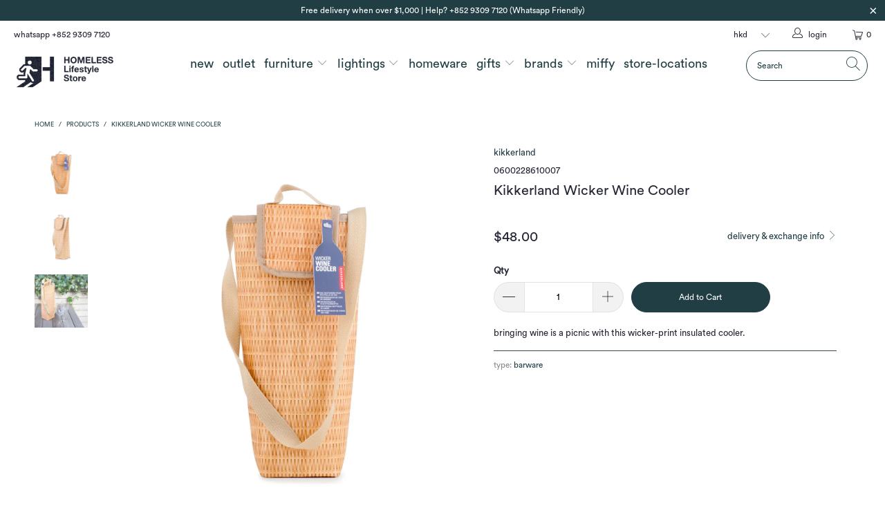

--- FILE ---
content_type: text/javascript
request_url: https://cdn.shopify.com/extensions/019b72eb-c043-7f9c-929c-f80ee4242e18/theme-app-ext-10/assets/superlemon.js
body_size: 26919
content:
var $splmn_jQuery;

function logWithBadge(
  message,
  isError = false,
  color = "green",
  fontSize,
  badgeText
) {
  if (localStorage.getItem("debug") == "1") {
    const badgeStyle = `
      background-color: ${isError ? "red" : "green"};
      color: white;
      font-size: ${fontSize ? fontSize : "12px"};
      padding: 2px 4px;
      border-radius: 3px;
      margin-left: 5px;
      position: relative;
    `;
    const badgeElement = `%c ${badgeText ? badgeText : "SL"} `;
    console.log(
      `%c ${message} ${badgeElement}`,
      `color: ${color}; font-size: ${fontSize ? fontSize : "12px"};`,
      badgeStyle
    );
  }
}

async function countryCodes(codes) {
  return new Promise(async (resolve, reject) => {
    let res = await fetch(
      "https://cdn.shopify.com/s/files/1/0683/1371/0892/files/countryCodes-may-29.json"
    );
    if (res.status === 200) {
      logWithBadge("Country codes Loaded");
      codes = await res.json();
      resolve(codes);
    } else {
      logWithBadge("Failed to load Country codes. Error Code : 1", true);
      resolve("");
    }
  });
}

async function getLocationData(codes) {
  return new Promise(async (resolve, reject) => {
    let res = await fetch(`https://api.country.is`, { cache: "no-cache" });
    if (res.status === 200) {
      let userCountryData = await res.json();
      for (var i = 0; i < codes.length; i++) {
        if (codes[i].code == userCountryData.country) {
          currentCountryCode = codes[i];
          resolve(currentCountryCode);
        }
      }
      logWithBadge("Loaded Location");
    } else {
      resolve("");
      logWithBadge("Failed to load Location. Error Code : 2", true);
    }
  });
}

function initJQuery(onJQueryLoad) {
  var existingJQuery = window.jQuery;
  var existingDollar = window.$;

  function restoreHostGlobals() {
    if (typeof existingJQuery !== "undefined") {
      window.jQuery = existingJQuery;
    } else {
      delete window.jQuery;
    }

    if (typeof existingDollar !== "undefined") {
      window.$ = existingDollar;
    } else {
      delete window.$;
    }
  }

  function loadAndAssign(useNoConflict) {
    var script = document.createElement("SCRIPT");
    script.src =
      "https://ajax.googleapis.com/ajax/libs/jquery/1.7.1/jquery.min.js";
    script.type = "text/javascript";
    document.head.appendChild(script);
    script.onload = function () {
      if (typeof window.jQuery === "undefined") {
        logWithBadge("Failed to load jQuery", true);
        return;
      }

      var isolatedJQuery = useNoConflict
        ? window.jQuery.noConflict(true)
        : window.jQuery;

      if (useNoConflict) {
        restoreHostGlobals();
      }

      $splmn_jQuery = isolatedJQuery;
      onJQueryLoad();
    };
  }

  if (typeof window.jQuery === "undefined") {
    loadAndAssign(false);
  } else {
    loadAndAssign(true);
  }
}

function initCss(done) {
  var link = document.createElement("link");
  link.setAttribute("rel", "stylesheet");
  link.setAttribute("type", "text/css");
  link.onload = done;
  link.setAttribute(
    "href",
    "https://cdn.shopify.com/s/files/1/0683/1371/0892/files/superlemon-Library.css?v=1686815871"
  );
  document.head.appendChild(link);
}

function initTelInput() {
  var link2 = document.createElement("link");
  link2.setAttribute("rel", "stylesheet");
  link2.setAttribute("type", "text/css");
  link2.setAttribute(
    "href",
    "https://cdn.shopify.com/s/files/1/0683/1371/0892/files/intlTelInput.min.css?v=1686720517"
  );
  document.head.appendChild(link2);

  var script2 = document.createElement("SCRIPT");
  script2.src =
    "https://cdn.shopify.com/s/files/1/0683/1371/0892/files/intlTelInput.min.js?v=1686558047";
  script2.type = "text/javascript";
  document.head.appendChild(script2);
}

async function btnLoad() {
  var codes = await countryCodes(codes);
  var currentCountryCode = await getLocationData(codes);
  initTelInput();

  //qa
  const SERVER_BASE_URL = 'https://api.superlemon.xyz';
  const SERVER_BASE_URL_MESSAGING = SERVER_BASE_URL;
  const SERVER_BASE_URL_ANALYTICS = SERVER_BASE_URL + "/api/v1/account/click";

  if ($splmn_jQuery("#tadpole-script").length) {
    logWithBadge("Conflicting widget found. Error Code : 3", true);
    return;
  }

  function getShopId() {
    if (window.Shopify != undefined) {
      return window.Shopify.shop;
    }

    var storeUrl = window.location.href;

    // Get shop id from url
    var domain;
    domain =
      storeUrl.indexOf("://") > -1
        ? storeUrl.split("/")[2]
        : storeUrl.split("/")[0];
    domain = domain.split(":")[0];

    return domain;
  }

  function deviceType() {
    return mobileCheck() ? 1 : 2;
  }

  function mobileCheck() {
    var check = false;
    (function (a) {
      if (
        /(android|bb\d+|meego).+mobile|avantgo|bada\/|blackberry|blazer|compal|elaine|fennec|hiptop|iemobile|ip(hone|od)|iris|kindle|lge |maemo|midp|mmp|mobile.+firefox|netfront|opera m(ob|in)i|palm( os)?|phone|p(ixi|re)\/|plucker|pocket|psp|series(4|6)0|symbian|treo|up\.(browser|link)|vodafone|wap|windows ce|xda|xiino|android|ipad|playbook|silk/i.test(
          a
        ) ||
        /1207|6310|6590|3gso|4thp|50[1-6]i|770s|802s|a wa|abac|ac(er|oo|s\-)|ai(ko|rn)|al(av|ca|co)|amoi|an(ex|ny|yw)|aptu|ar(ch|go)|as(te|us)|attw|au(di|\-m|r |s )|avan|be(ck|ll|nq)|bi(lb|rd)|bl(ac|az)|br(e|v)w|bumb|bw\-(n|u)|c55\/|capi|ccwa|cdm\-|cell|chtm|cldc|cmd\-|co(mp|nd)|craw|da(it|ll|ng)|dbte|dc\-s|devi|dica|dmob|do(c|p)o|ds(12|\-d)|el(49|ai)|em(l2|ul)|er(ic|k0)|esl8|ez([4-7]0|os|wa|ze)|fetc|fly(\-|_)|g1 u|g560|gene|gf\-5|g\-mo|go(\.w|od)|gr(ad|un)|haie|hcit|hd\-(m|p|t)|hei\-|hi(pt|ta)|hp( i|ip)|hs\-c|ht(c(\-| |_|a|g|p|s|t)|tp)|hu(aw|tc)|i\-(20|go|ma)|i230|iac( |\-|\/)|ibro|idea|ig01|ikom|im1k|inno|ipaq|iris|ja(t|v)a|jbro|jemu|jigs|kddi|keji|kgt( |\/)|klon|kpt |kwc\-|kyo(c|k)|le(no|xi)|lg( g|\/(k|l|u)|50|54|\-[a-w])|libw|lynx|m1\-w|m3ga|m50\/|ma(te|ui|xo)|mc(01|21|ca)|m\-cr|me(rc|ri)|mi(o8|oa|ts)|mmef|mo(01|02|bi|de|do|t(\-| |o|v)|zz)|mt(50|p1|v )|mwbp|mywa|n10[0-2]|n20[2-3]|n30(0|2)|n50(0|2|5)|n7(0(0|1)|10)|ne((c|m)\-|on|tf|wf|wg|wt)|nok(6|i)|nzph|o2im|op(ti|wv)|oran|owg1|p800|pan(a|d|t)|pdxg|pg(13|\-([1-8]|c))|phil|pire|pl(ay|uc)|pn\-2|po(ck|rt|se)|prox|psio|pt\-g|qa\-a|qc(07|12|21|32|60|\-[2-7]|i\-)|qtek|r380|r600|raks|rim9|ro(ve|zo)|s55\/|sa(ge|ma|mm|ms|ny|va)|sc(01|h\-|oo|p\-)|sdk\/|se(c(\-|0|1)|47|mc|nd|ri)|sgh\-|shar|sie(\-|m)|sk\-0|sl(45|id)|sm(al|ar|b3|it|t5)|so(ft|ny)|sp(01|h\-|v\-|v )|sy(01|mb)|t2(18|50)|t6(00|10|18)|ta(gt|lk)|tcl\-|tdg\-|tel(i|m)|tim\-|t\-mo|to(pl|sh)|ts(70|m\-|m3|m5)|tx\-9|up(\.b|g1|si)|utst|v400|v750|veri|vi(rg|te)|vk(40|5[0-3]|\-v)|vm40|voda|vulc|vx(52|53|60|61|70|80|81|83|85|98)|w3c(\-| )|webc|whit|wi(g |nc|nw)|wmlb|wonu|x700|yas\-|your|zeto|zte\-/i.test(
          a.substr(0, 4)
        )
      )
        check = true;
    })(navigator.userAgent || navigator.vendor || window.opera);
    return window.innerWidth <= 540;
  }

  function fetchStoreSettings(shopId, successCallback) {
    $splmn_jQuery.ajax({
      url:
        SERVER_BASE_URL + `/api/v1/account/user/widget/settings?id=${shopId}`,
      type: "GET",
      success: function (response) {
        let settings = response.widget.settings;
        if (settings) {
          successCallback(settings);
        }
        logWithBadge("Store settings fetched");
      },
    });
  }

  function setIntervalX(callback, delay, repetitions) {
    logWithBadge(
      "setIntervalX Initialized with Delay : " +
        String(delay) +
        " ms Repetitions : " +
        String(repetitions)
    );
    var splmn_thankyouAPICall = 0;
    var intervalID = window.setInterval(function () {
      callback();
      if (++splmn_thankyouAPICall === repetitions) {
        window.clearInterval(intervalID);
      }
      logWithBadge(
        "setIntervalX Execution Number : " + String(splmn_thankyouAPICall)
      );
    }, delay);
    return intervalID;
  }

  /*==============*/
  /* OPTIN WIDGET */
  /*==============*/

  function createOptinWidget(settings, originalViewportSize) {
    if (settings.optin.enable) {
      if (isThankYouPage() && settings.optin.actions.includes("THANKYOU")) {
        const apiInterval = setIntervalX(
          () => {
            runThankYouPageLogic(settings, apiInterval);
          },
          1000,
          20
        );
      } else if (settings.optin.enabledOnStoreFront) {
        if (settings.optin.actions.includes("CLICK_CHECKOUT")) {
          loadOptinWidgetOnCheckout(settings, originalViewportSize);
        }

        if (settings.optin.actions.includes("BUY_NOW")) {
          loadOptinWidgetOnBuyNow(settings, originalViewportSize);
        }

        if (settings.optin.actions.includes("ADD_TO_CART")) {
          loadOptinWidgetOnAddToCart(settings, originalViewportSize);
        }

        if (
          settings.optin.actions.includes("LAND_ON_CART") &&
          window.location.href.indexOf("/cart") > 0
        ) {
          loadOptinWidget(settings, originalViewportSize, function () {});
        }
      }
    }
  }

  function isThankYouPage() {
    return (
      window.location.pathname.match("(.*)/orders/(.*)") ||
      window.location.pathname.match("(.*)/checkouts/(.*)")
    );
  }

  function runThankYouPageLogic(settings, apiInterval) {
    thankYouPageAPICall().then((response) => {
      let order = response.orderStatus;
      if (order.status) {
        switch (order.status) {
          case "NOT_FOUND":
            lastLocalStorageOptin = getLastLocalOptinFromThankyouPage();
            if (lastLocalStorageOptin && lastLocalStorageOptin.length !== 0) {
              customOptinFromThankYouPage(
                lastLocalStorageOptin,
                settings.optin.lang
              );
            } else {
              thankYouPageOptinWidget(settings.optin.lang);
            }
            return;

          case "NOT_OPTED_IN":
            thankYouPageOptinWidget(
              settings.optin.lang,
              true,
              order.number,
              order.countryCode,
              order.phone
            );
            clearInterval(apiInterval);
            return;

          case "CONFIRMED":
            loadOptinConfirmed(settings.optin.lang, order.phone);
            clearInterval(apiInterval);
            return;

          case "OPEN":
            return;

          default:
            return;
        }
      }
    });
  }

  async function thankYouPageAPICall() {
    const response = await fetch(
      SERVER_BASE_URL_MESSAGING +
        "/api/v1/account/user/subscribe/order/phone/status?url=" +
        getShopId() +
        "&orderId=" +
        Shopify.checkout.order_id
    );
    const data = await response.json();
    return data;
  }

  function getLastLocalOptinFromThankyouPage() {
    var unique_identifier = (
      (Shopify.checkout.email || "") + (Shopify.checkout.phone || "")
    ).replace(" ", "");
    if (
      !localStorage.getItem("previous_thank_you_page_optin") &&
      localStorage.getItem("opted_in_phone_v2") &&
      localStorage.getItem("opted_in_country_code_v2")
    ) {
      return [
        localStorage.getItem("opted_in_phone_v2"),
        localStorage.getItem("opted_in_country_code_v2"),
      ];
    } else if (localStorage.getItem("previous_thank_you_page_optin")) {
      previous_optin_obj = JSON.parse(
        localStorage.getItem("previous_thank_you_page_optin")
      );
      if (previous_optin_obj.unique_identifier == unique_identifier) {
        return [
          previous_optin_obj.phone_number,
          previous_optin_obj.country_code,
        ];
      }
    }
    return null;
  }

  function customOptinFromThankYouPage(
    phone,
    widgetLanguage,
    isPhoneWithCountryCode = false,
    phoneWithCountryCode
  ) {
    var unique_identifier = (
      (Shopify.checkout.email || "") + (Shopify.checkout.phone || "")
    ).replace(" ", "");
    localStorage.setItem("opted_in_phone_v2", phone[0]);
    localStorage.setItem("opted_in_country_code_v2", phone[1]);
    localStorage.setItem(
      "previous_thank_you_page_optin",
      JSON.stringify({
        unique_identifier: unique_identifier,
        phone_number: phone[0],
        country_code: phone[1],
      })
    );
    var thankYouOptinConfirm = document.getElementById(
      "wa-order-update-widget"
    );
    $splmn_jQuery.ajax({
      url:
        SERVER_BASE_URL_MESSAGING +
        "/api/v1/account/user/subscribe/order/phone",
      type: "POST",
      dataType: "json",
      contentType: "application/x-www-form-urlencoded",
      data: {
        url: getShopId(),
        phone: isPhoneWithCountryCode
          ? "+" + phoneWithCountryCode
          : phone[1] + phone[0],
        orderId: Shopify.checkout.order_id,
      },
      success: function () {
        if (thankYouOptinConfirm) {
          thankYouOptinConfirm.remove();
        }
        loadOptinConfirmed(
          widgetLanguage,
          isPhoneWithCountryCode
            ? "+" + phoneWithCountryCode
            : phone[1] + phone[0]
        );
      },
      error: function (e) {
        localStorage.removeItem("opted_in_phone_v2");
        localStorage.removeItem("opted_in_country_code_v2");
        localStorage.removeItem("previous_thank_you_page_optin");
        let error = JSON.parse(e.responseText);
        alert(error.message);
      },
    });
  }

  function loadOptinConfirmed(widgetLanguage, confirmedPhone) {
    if (!document.getElementById("optin-confirmed-success-true")) {
      var t = document.getElementsByClassName("section")[1];
      var f = t.childNodes[1];
      var d = document.createElement("div");
      d.className = "content-box";
      d.id = "wa-order-update-widget";

      var contentContainer = document.createElement("div");
      contentContainer.className =
        "content-box__row content-box__row--no-border";

      var contentHeader = document.createElement("h2");
      contentHeader.innerHTML = getConfirmedBtnText(widgetLanguage);
      contentHeader.style =
        "color: #2EB840; text-align:left; margin-bottom:10px;";

      var contentTitle = document.createElement("p");
      contentTitle.className = "os-step__description";
      contentTitle.id = "optin-confirmed-success-true";
      contentTitle.style = "margin-bottom:10px;";
      contentTitle.innerHTML =
        getOptinConfirmedText(widgetLanguage) +
        ' <img style="display: inline-block;vertical-align: middle; width:30px; margin-bottom:6px;" src="https://cdn.shopify.com/s/files/1/0070/3666/5911/files/image_6.2_957b5e01-dd01-4e30-a595-d6f3bddef357.png?1197"/> ' +
        "<b>" +
        confirmedPhone +
        "</b>";

      contentContainer.appendChild(contentHeader);
      contentContainer.appendChild(contentTitle);

      d.appendChild(contentContainer);
      f.insertBefore(d, f.childNodes[3]);
    }
  }

  function getConfirmedBtnText(widgetLanguage) {
    switch (widgetLanguage) {
      case "ENGLISH":
        return "Confirmed!";
      case "PORTUGUESE":
        return "Confirmado!";
      case "SPANISH":
        return "¡Confirmado!";
      case "ITALIAN":
        return "Confermata!";
      case "FRENCH":
        return "Confirmé!";
      case "INDONESIAN":
        return "Dikonfirmasi!";
      case "GERMAN":
        return "Bestätigt!";
      case "ARABIC":
        return "مؤكد!";
      case "TURKISH":
        return "Onaylanmış!";
      case "HEBREW":
        return "אושר!";
      case "DUTCH":
        return "Bevestigd!";
    }
  }

  function getOptinConfirmedText(widgetLanguage) {
    switch (widgetLanguage) {
      case "ENGLISH":
        return "You will receive order and delivery updates at";
      case "PORTUGUESE":
        return "Você receberá atualizações de pedidos e entregas em";
      case "SPANISH":
        return "Recibirá actualizaciones de pedidos y entregas en";
      case "ITALIAN":
        return "Riceverai gli aggiornamenti dell'ordine e della consegna all'indirizzo";
      case "FRENCH":
        return "Vous recevrez les mises à jour de commande et de livraison à l'adresse";
      case "INDONESIAN":
        return "Anda akan menerima rincian pesanan dan informasi pengiriman dari";
      case "GERMAN":
        return "Sie erhalten Bestellund Lieferaktualisierungen unter";
      case "ARABIC":
        return "سوف تتلقى تحديثات الطلب والتسليم على";
      case "TURKISH":
        return "Sipariş ve gönderim güncellemelerini üzerinden alacaksınız";
      case "HEBREW":
        return "אתה תקבל הזמנות ועדכוני משלוח על המספר";
      case "DUTCH":
        return "Je ontvangt je order- en leveringsupdates op";
    }
  }

  function thankYouPageOptinWidget(
    widgetLanguage,
    notOptedIn = false,
    number,
    countryCode,
    phoneWithCountryCode
  ) {
    if (!document.getElementById("wa-order-update-widget")) {
      if (notOptedIn) {
        var style = document.createElement("style");
        style.type = "text/css";
        style.innerHTML =
          ".numberContainer {} .numberContainer input{border: 0.05px solid; border-color: grey;} .numberInput { padding: 10px; height: 38px; font-size: 16px; width: 62%; box-sizing: border-box;} .confirmBtn { border-radius: 4px;margin-left: 16px; background: #2EB840; color: white; border-style: solid; padding: 4px 8px; position: relative; border: none; outline: none; font-size: 16px;} .confirmBtn:hover {box-shadow: 2px 2px 16px rgba(0, 0, 0, 0.2);}";
        document.head.appendChild(style);

        var t = document.getElementsByClassName("section")[1];
        var f = t.childNodes[1];
        var d = document.createElement("div");
        d.className = "content-box";
        d.id = "wa-order-update-widget";

        var contentContainer = document.createElement("div");
        contentContainer.className =
          "content-box__row content-box__row--no-border";

        var contentHeader = document.createElement("h2");
        contentHeader.innerHTML = "";
        contentHeader.innerHTML =
          '<img style="vertical-align: middle;margin-bottom:8px" src="https://cdn.shopify.com/s/files/1/0070/3666/5911/files/image_6.2_957b5e01-dd01-4e30-a595-d6f3bddef357.png?1197"/>' +
          getOrderUpdatesOnText(widgetLanguage);

        var contentTitle = document.createElement("p");
        contentTitle.className = "os-step__description";
        contentTitle.innerHTML = getThankyouPageOptinText(widgetLanguage);

        var numberContainer = document.createElement("div");
        numberContainer.style =
          "text-align: left; margin-top: 10px; margin-bottom: 14px;";
        numberContainer.className = "numberContainer";
        numberContainer.innerHTML = `
                <div style="display:flex; width:100%; justify-content:start;align-content:center">
                    <p style="font-weight:bold;width:80% !important;">Phone Number</p>
                </div>
                <div style="display:flex; width:100%; justify-content:start;align-content:center">
                    <input id="wa-optin-widget-thankyou-phone" class="numberInput" style="width:50% !important;pointer-events:none;" disabled type="tel" placeholder="XXXXXXXXX" value=${phoneWithCountryCode}></input>
                    <button class="confirmBtn" style="width:30% !important;" id="wa-optin-widget-thankyou-confirm-btn">${getOptInButtonText(
                      widgetLanguage
                    )}</button>
                </div>
                </div>`;
        contentContainer.appendChild(contentHeader);
        contentContainer.appendChild(contentTitle);
        contentContainer.appendChild(numberContainer);

        d.appendChild(contentContainer);
        f.insertBefore(d, f.childNodes[3]);

        $splmn_jQuery("#wa-optin-widget-thankyou-confirm-btn").on(
          "click",
          function () {
            var phone = $splmn_jQuery("#wa-optin-widget-thankyou-phone").val();
            if (phone) {
              customOptinFromThankYouPage(
                [number, countryCode],
                widgetLanguage,
                true,
                phoneWithCountryCode
              );
            }
          }
        );
      } else {
        var style = document.createElement("style");
        style.type = "text/css";
        style.innerHTML =
          ".numberContainer {} .numberContainer input{border: 0.05px solid; border-color: grey;} .numberInput { padding: 10px; height: 38px; font-size: 16px; width: 62%; box-sizing: border-box;} .confirmBtn { border-radius: 4px;margin-left: 16px; background: #2EB840; color: white; border-style: solid; padding: 4px 8px; position: relative; border: none; outline: none; font-size: 16px;} .confirmBtn:hover {box-shadow: 2px 2px 16px rgba(0, 0, 0, 0.2);}";
        document.head.appendChild(style);

        var t = document.getElementsByClassName("section")[1];
        var f = t.childNodes[1];
        var d = document.createElement("div");
        d.className = "content-box";
        d.id = "wa-order-update-widget";

        var contentContainer = document.createElement("div");
        contentContainer.className =
          "content-box__row content-box__row--no-border";

        var contentHeader = document.createElement("h2");
        contentHeader.innerHTML = "";
        contentHeader.innerHTML =
          '<img style="vertical-align: middle;margin-bottom:8px" src="https://cdn.shopify.com/s/files/1/0070/3666/5911/files/image_6.2_957b5e01-dd01-4e30-a595-d6f3bddef357.png?1197"/>' +
          getOrderUpdatesOnText(widgetLanguage);

        var contentTitle = document.createElement("p");
        contentTitle.className = "os-step__description";
        contentTitle.innerHTML = getThankyouPageOptinText(widgetLanguage);

        var numberContainer = document.createElement("div");
        numberContainer.style =
          "text-align: left; margin-top: 10px; margin-bottom: 14px;";
        numberContainer.className = "numberContainer";
        numberContainer.innerHTML = `
                <div style="display:flex; width:100%; justify-content:center;align-content:center">
                    <p style="font-weight:bold;width:20% !important;">Country Code</p>
                    <p style="font-weight:bold;width:80% !important;">Phone Number</p>
                </div>
                <div style="display:flex; width:100%; justify-content:center;align-content:center">
                    
                ${
                  !codes
                    ? '<input id="wa-optin-widget-thankyou-countryCode" class="numberInput" style="width:20% !important;" type="tel" placeholder="+XXX"></input>'
                    : `<select id="wa-optin-widget-thankyou-countryCode" class="numberInput" style="width:40% !important;">
                  <option selected="" value="">Select Country code</option>
                  ${codes.map((e) => {
                    return `<option value='${e.value}'>${e.label}</option>`;
                  })}
                  </select>`
                }
                    <input id="wa-optin-widget-thankyou-phone" class="numberInput" style="width:50% !important;" type="tel" placeholder="XXXXXXXXX"></input>
                    <button class="confirmBtn" style="width:30% !important;" id="wa-optin-widget-thankyou-confirm-btn">${getConfirmBtnText(
                      widgetLanguage
                    )}</button>
                </div>
                </div>`;
        contentContainer.appendChild(contentHeader);
        contentContainer.appendChild(contentTitle);
        contentContainer.appendChild(numberContainer);

        d.appendChild(contentContainer);
        f.insertBefore(d, f.childNodes[3]);

        $splmn_jQuery("#wa-optin-widget-thankyou-confirm-btn").on(
          "click",
          function () {
            var phone = $splmn_jQuery("#wa-optin-widget-thankyou-phone").val();
            const countryCode = $splmn_jQuery(
              "#wa-optin-widget-thankyou-countryCode"
            ).val();
            if (!phone || phone.replace(/ /g, "").length < 6) {
              alert("Please enter a valid phone number");
              return;
            }
            if (!countryCode) {
              alert("Please enter a valid country code");
              return;
            }

            if (phone && countryCode && Shopify.checkout.order_id) {
              customOptinFromThankYouPage([phone, countryCode], widgetLanguage);
            }
          }
        );

        if (Shopify.checkout && Shopify.checkout.phone) {
          $splmn_jQuery("#wa-optin-widget-thankyou-phone").val(
            Shopify.checkout.phone
          );
        } else {
          getCountryCodeFromCheckout(function (cc) {
            var phone = getPhoneFromShipping(cc);
            $splmn_jQuery("#wa-optin-widget-thankyou-countryCode").val(
              "+" + phone
            );
          });
        }
      }
    }
  }

  function getOrderUpdatesOnText(widgetLanguage) {
    switch (widgetLanguage) {
      case "ENGLISH":
        return "WhatsApp notifications";
      case "PORTUGUESE":
        return "Notificações do WhatsApp";
      case "SPANISH":
        return "Notificaciones de WhatsApp";
      case "ITALIAN":
        return "Notifiche di WhatsApp";
      case "FRENCH":
        return "Notifications WhatsApp";
      case "INDONESIAN":
        return "Pemberitahuan WhatsApp";
      case "GERMAN":
        return "WhatsApp-Benachrichtigungen";
      case "ARABIC":
        return "إشعارات WhatsApp";
      case "TURKISH":
        return "WhatsApp bildirimleri";
      case "HEBREW":
        return "התראות WhatsApp";
      case "DUTCH":
        return "WhatsApp-meldingen";
    }
  }

  function getThankyouPageOptinText(widgetLanguage) {
    switch (widgetLanguage) {
      case "ENGLISH":
        return "Receive order and delivery updates via WhatsApp.";
      case "PORTUGUESE":
        return "Receba atualizações de pedidos e entregas via WhatsApp.";
      case "SPANISH":
        return "Reciba actualizaciones de pedidos y entregas a través de WhatsApp.";
      case "ITALIAN":
        return "Ricevi aggiornamenti su ordini e consegne tramite WhatsApp.";
      case "FRENCH":
        return "Recevez les mises à jour de commande et de livraison via WhatsApp.";
      case "INDONESIAN":
        return "Terima informasi rincian pesanan dan informasi pengiriman di Whatsapp.";
      case "GERMAN":
        return "Du erhältst Bestell- und Lieferaktualisierungen";
      case "ARABIC":
        return "تلقي تحديثات الطلب والتسليم عبر WhatsApp.";
      case "TURKISH":
        return "Sipariş ve gönderim güncellemelerini WhatsApp üzerinden al.";
      case "HEBREW":
        return "קבלו הזמנות ועדכוני משלוח דרך הוואטסאפ";
      case "DUTCH":
        return "Ontvang order- en leveringsupdates op Whatsapp";
    }
  }

  function getConfirmBtnText(widgetLanguage) {
    switch (widgetLanguage) {
      case "ENGLISH":
        return "CONFIRM";
      case "PORTUGUESE":
        return "CONFIRME";
      case "SPANISH":
        return "CONFIRMAR";
      case "ITALIAN":
        return "CONFERMARE";
      case "FRENCH":
        return "CONFIRMER";
      case "INDONESIAN":
        return "KONFIRMASI";
      case "GERMAN":
        return "BESTÄTIGEN";
      case "ARABIC":
        return "إرسال";
      case "TURKISH":
        return "ONAYLAMAK";
      case "HEBREW":
        return "אישור";
      case "DUTCH":
        return "BEVESTIGEN";
    }
  }
  function getOptInButtonText(widgetLanguage) {
    switch (widgetLanguage) {
      case "ENGLISH":
        return "Opt-in";
      case "PORTUGUESE":
        return "Opt-in";
      case "SPANISH":
        return "Optar en";
      case "ITALIAN":
        return "Opt-in";
      case "FRENCH":
        return "Opt-in";
      case "INDONESIAN":
        return "Opt-in";
      case "GERMAN":
        return "Opt-in";
      case "ARABIC":
        return "إرسال";
      case "TURKISH":
        return "Opt-in";
      case "HEBREW":
        return "Opt-in";
      case "DUTCH":
        return "Opt-in";
      default:
        return "Opt-in";
    }
  }

  function getCountryCodeFromCheckout(success) {
    if (
      Shopify.checkout &&
      Shopify.checkout.shipping_address &&
      Shopify.checkout.shipping_address.country_code
    ) {
      $splmn_jQuery.getJSON(
        "https://cdn.shopify.com/s/files/1/0070/3666/5911/files/iso_code.json?1203",
        function (data) {
          success(data[Shopify.checkout.shipping_address.country_code] || "");
        }
      );
    }
    return "";
  }

  function getPhoneFromShipping(countryCode) {
    var rawPhone = "";
    if (
      Shopify.checkout &&
      Shopify.checkout.shipping_address &&
      Shopify.checkout.shipping_address.phone
    ) {
      rawPhone = Shopify.checkout.shipping_address.phone;
      switch (countryCode) {
        case "91":
          if (rawPhone.startsWith(countryCode) && rawPhone.length == 12) {
            return rawPhone;
          } else if (rawPhone.startsWith(countryCode) && rawPhone.length < 12) {
            return countryCode + rawPhone;
          } else if (!rawPhone.startsWith(countryCode)) {
            return countryCode + rawPhone;
          }
        default:
          if (!rawPhone.startsWith(countryCode)) {
            return countryCode + rawPhone;
          } else {
            return rawPhone;
          }
      }
    }
    return countryCode;
  }

  function loadOptinWidgetOnCheckout(settings, originalViewportSize) {
    var secondClick = false;

    document.body.addEventListener(
      "click",
      function (e) {
        const checkout_btn = getTargetButtonFromEvent(e.target);
        const checkout_ahref = getTargetAhrefFromEvent(e.target);
        const closest_form =
          checkout_btn && checkout_btn.getAttribute("type") == "submit"
            ? $splmn_jQuery(checkout_btn).closest("form")
            : null;

        if (
          (checkout_btn &&
            (checkout_btn.getAttribute("name") == "checkout" ||
              checkout_btn.getAttribute("onclick") ==
                "window.location='/checkout'")) ||
          (e.target &&
            e.target.name == "checkout" &&
            e.target.tagName == "INPUT") ||
          (checkout_ahref &&
            checkout_ahref.getAttribute("href") == "/checkout") ||
          (closest_form && closest_form.attr("action") == "/checkout")
        ) {
          if (!secondClick) {
            e.stopPropagation();
            e.preventDefault();
            loadOptinWidget(settings, originalViewportSize, function () {
              secondClick = true;
              e.target.click();
            });
          } else {
            secondClick = false;
          }
        }
      },
      true
    );
  }

  function getTargetButtonFromEvent(target) {
    if (!target) {
      return null;
    } else if (target.tagName == "BUTTON") {
      return target;
    } else if ($splmn_jQuery(target).closest("button")) {
      return $splmn_jQuery(target).closest("button")[0];
    } else {
      return null;
    }
  }

  function getTargetAhrefFromEvent(target) {
    if (!target) {
      return null;
    } else if (target.tagName == "A") {
      return target;
    } else if ($splmn_jQuery(target).closest("a")) {
      return $splmn_jQuery(target).closest("a")[0];
    }
  }

  function loadOptinWidgetOnBuyNow(settings, originalViewportSize) {
    var secondClick = false;

    document.body.addEventListener(
      "click",
      function (e) {
        const buy_now_target = getTargetButtonFromEvent(e.target);
        if (
          buy_now_target &&
          buy_now_target.getAttribute("data-testid") &&
          buy_now_target.getAttribute("data-testid") == "Checkout-button"
        ) {
          if (!secondClick) {
            e.preventDefault();
            e.stopPropagation();
            loadOptinWidget(settings, originalViewportSize, function () {
              secondClick = true;
              buy_now_target.click();
            });
          } else {
            secondClick = false;
          }
        }
      },
      true
    );
  }

  function loadOptinWidgetOnAddToCart(settings, originalViewportSize) {
    var secondClick = false;
    document.body.addEventListener(
      "click",
      function (e) {
        const add_to_cart_target = getTargetButtonFromEvent(e.target);
        const closest_form = $splmn_jQuery(add_to_cart_target).closest("form");
        if (
          add_to_cart_target &&
          add_to_cart_target.getAttribute("data-testid") != "Checkout-button" &&
          closest_form &&
          closest_form.attr("action") == "/cart/add"
        ) {
          if (!secondClick) {
            e.stopPropagation();
            e.preventDefault();
            loadOptinWidget(settings, originalViewportSize, function () {
              secondClick = true;
              if (e.target.click) {
                e.target.click();
              } else if (e.target["tagName"] === "svg") {
                e.target.parentNode.click();
              } else if (e.target["tagName"] === "path") {
                e.target.closest("svg").parentNode.click();
              }
            });
          } else {
            secondClick = false;
          }
        }
      },
      true
    );
  }

  function closePopup() {
    $splmn_jQuery(`#wa-greeting-bubble`).removeClass("bounceUp");
    $splmn_jQuery(`#wa-greeting-bubble`).addClass("bounceDown");
    $splmn_jQuery(`#wa-chatOptin-bubble`).removeClass("bounceUp");
    $splmn_jQuery(`#wa-chatOptin-bubble`).addClass("bounceDown");
    $splmn_jQuery("#wa-chat-btn-root").show();
  }

  function initChat(settings, redirect) {
    let agentDetails = JSON.parse(localStorage.getItem("agent_details"));
    if (redirect) {
      openInNewTab(agentDetails.link);
    }
    onChatInitiated(
      settings,
      agentDetails.agent_id ? agentDetails.agent_id : null
    );
    localStorage.setItem("agent_details", JSON.stringify({}));
    localStorage.setItem("from_greetings", 0);
    closePopup();
  }

  try {
    function loadOptinWidget(settings, originalViewportSize, onDismiss) {
      logWithBadge("Optin Widget : Initializing");
      $splmn_jQuery("body").removeClass("wa-optin-widget-stop-scrolling");
      $splmn_jQuery("#wa-optin-widget-main").remove();

      let current_device_type = deviceType();
      if (
        (((current_device_type == 1) &
          settings.optin.devices.includes("mobile")) |
          ((current_device_type == 2) &
            settings.optin.devices.includes("desktop"))) ===
        0
      ) {
        logWithBadge("Optin Widget : Disabled for current device type", true);
        setTimeout(onDismiss, 200);
        return;
      }

      if (localStorage.getItem("opted_in_phone_v2")) {
        logWithBadge("Optin Widget : Already opted in");
        setTimeout(onDismiss, 200);
        return;
      }

      if (
        Date.now() -
          JSON.parse(localStorage.getItem("optin_widget_last_shown")) <
        settings.optin.delayBetweenEachOptinWidgetShow * 1000
      ) {
        logWithBadge("Optin Widget : Shown recently", true);
        setTimeout(onDismiss, 200);
        return;
      }

      if (
        localStorage.getItem("dismiss_count") > 1 &&
        Date.now() -
          JSON.parse(localStorage.getItem("optin_widget_last_dismissed")) <
          settings.optin.delayAfterOptinWidgetDismissed * 1000
      ) {
        logWithBadge("Optin Widget : Was closed by user previously", true);
        setTimeout(onDismiss, 200);
        return;
      } else if (
        localStorage.getItem("dismiss_count") > 1 &&
        Date.now() -
          JSON.parse(localStorage.getItem("optin_widget_last_dismissed")) >=
          settings.optin.delayAfterOptinWidgetDismissed * 1000
      ) {
        localStorage.removeItem("dismiss_count");
      }

      var widgetContainer = document.createElement("div");
      var blurContainer = document.createElement("div");
      blurContainer.className = "wa-blur-container wa-optin-widget-z-index";
      blurContainer.id = "wa-optin-widget-main";
      document.body.appendChild(blurContainer);
      $splmn_jQuery(blurContainer).hide();

      //zindex from settings
      var style = document.createElement("style");
      style.type = "text/css";
      style.innerHTML =
        ".wa-optin-widget-z-index { z-index:" +
        (current_device_type === 1
          ? settings.devices.mobile.zindex.optin
          : settings.devices.desktop.zindex.optin) +
        ";}";
      document.head.appendChild(style);

      widgetContainer.className =
        "wa-optin-widget-container wa-optin-widget-z-index";

      if (
        window.getComputedStyle(document.body).direction == "rtl" &&
        mobileCheck()
      ) {
        widgetContainer.style.transform = "translate(-50%, -50%)";
      } else if (window.getComputedStyle(document.body).direction == "rtl") {
        widgetContainer.style.transform = "translate(-25%, -50%)";
      }

      var closeBtn = document.createElement("div");
      closeBtn.className = "wa-optin-widget-close-btn";

      var closeImg = document.createElement("img");
      closeImg.className = "wa-optin-widget-close-img";
      closeImg.src =
        "https://cdn.shopify.com/s/files/1/0272/5983/0365/files/Vector_4.png?36";

      closeBtn.appendChild(closeImg);

      closeBtn.onclick = function (e) {
        var dismiss_count = localStorage.getItem("dismiss_count");
        localStorage.setItem(
          "dismiss_count",
          parseInt(dismiss_count) ? parseInt(dismiss_count) + 1 : 1
        );
        localStorage.setItem(
          "optin_widget_last_dismissed",
          JSON.stringify(Date.now())
        );
        removeOptinWidget();
        onDismiss();
      };

      var contentContainer = document.createElement("div");
      contentContainer.className = "wa-optin-widget-content-container";

      var leftSec = document.createElement("div");
      var rightSec = document.createElement("div");

      var title = document.createElement("div");
      title.className = "wa-optin-widget-title-container";
      title.innerHTML = getOptinWidgetTitleText(
        settings.optin.lang,
        settings.shopName
      );

      var subTitle = document.createElement("div");
      subTitle.className = "wa-optin-widget-title-container";
      subTitle.innerHTML = getSubTitleText(settings.optin.lang);

      var ulContainer = document.createElement("div");
      ulContainer.className = "wa-optin-widget-ul-container";

      ulContainer.innerHTML = `<ul class="wa-optin-widget-ul">
                  <li class="wa-optin-widget-list-items">
                      <img src="https://cdn.shopify.com/s/files/1/0070/3666/5911/files/Group_27.png?1401" alt="check icon" />
                      <span> ${getOrderText(settings.optin.lang)}</span>
                  </li>
                  <li class="wa-optin-widget-list-items">
                      <img src="https://cdn.shopify.com/s/files/1/0070/3666/5911/files/Group_27.png?1401" alt="check icon" />
                      <span> ${getDeliveryText(settings.optin.lang)}</span>
                  </li>
                  <li class="wa-optin-widget-list-items">
                      <img src="https://cdn.shopify.com/s/files/1/0070/3666/5911/files/Group_27.png?1401" alt="check icon" />
                      <span> ${getCustomerSupportText(
                        settings.optin.lang
                      )}</span>
                  </li>
                  <li class="wa-optin-widget-list-items">
                      <img src="https://cdn.shopify.com/s/files/1/0070/3666/5911/files/Group_27.png?1401" alt="check icon" />
                      <span> ${getDiscountCodesText(settings.optin.lang)}</span>
                  </li>
              </ul>`;

      var noSpamText = document.createElement("div");
      noSpamText.classList = "wa-optin-widget-spam-msg";
      noSpamText.innerHTML = getNoSpamText(settings.optin.lang);

      leftSec.appendChild(title);
      leftSec.appendChild(subTitle);
      leftSec.appendChild(ulContainer);
      leftSec.appendChild(noSpamText);

      var rightSecTxtCont = document.createElement("div");
      rightSecTxtCont.className = "wa-optin-widget-right-sec-content-container";

      var countryLogo = document.createElement("span");
      countryLogo.className = "wa-optin-widget-country-flag";
      countryLogo.id = "wa-splmn-country-flag-logo";

      var buttonConfirm = document.createElement("button");
      buttonConfirm.innerText = getConfirmBtnText(settings.optin.lang);
      buttonConfirm.className = "wa-optin-widget-confirm-btn";
      buttonConfirm.id = "wa-optin-widget-confirm-btn";

      var bgContainer = document.createElement("div");
      bgContainer.className = "wa-optin-widget-title-bg-container";

      leftSec.className = "wa-optin-widget-left-sec";
      rightSec.className = "wa-optin-widget-right-sec";

      var textContent = document.createElement("div");
      var inputContainer = document.createElement("div");
      inputContainer.className = "wa-input-container";

      var numberInput = document.createElement("input");
      numberInput.className = "splmn-phone-storefront";
      numberInput.type = "tel";

      numberInput.addEventListener("keydown", (e) => {
        var confirmBtn = document.getElementById("wa-optin-widget-confirm-btn");
        if (e.target.value.length >= 6) {
          if (confirmBtn) {
            confirmBtn.classList.add("wa-optin-widget-confirm-btn-active");
          }
        } else if (!e.target.value.trim()) {
          if (confirmBtn) {
            confirmBtn.classList.remove("wa-optin-widget-confirm-btn-active");
          }
        }
      });

      rightSecTxtCont.appendChild(numberInput);
      rightSecTxtCont.appendChild(buttonConfirm);

      rightSec.appendChild(rightSecTxtCont);
      contentContainer.appendChild(closeBtn);
      contentContainer.appendChild(bgContainer);

      contentContainer.appendChild(leftSec);
      contentContainer.appendChild(rightSec);

      contentContainer.appendChild(textContent);
      widgetContainer.appendChild(contentContainer);
      $splmn_jQuery("body").addClass("wa-optin-widget-stop-scrolling");

      blurContainer.appendChild(widgetContainer);
      $splmn_jQuery(blurContainer).fadeIn();

      var iti = window.intlTelInput(numberInput, {
        // utilsScript: "utils.js",
        separateDialCode: true,
        initialCountry: currentCountryCode.code,
      });

      numberInput.onblur = () => {
        if (mobileCheck()) {
          setTimeout(function () {
            restoreMobileOptinWidgetSize();
          }, 200);
        }
      };

      window.onresize = function () {
        if (mobileCheck()) {
          var updatedSize =
            $splmn_jQuery(window).width() + $splmn_jQuery(window).height();

          if (updatedSize == originalViewportSize) {
            // this means keyboard is not visible
            restoreMobileOptinWidgetSize();
          } else {
            // this means keyboard is visible
            shrinkMobileOptinWidget();
          }
        }
      };

      buttonConfirm.onclick = function () {
        var phone = numberInput.value;
        var countryCode = iti.getSelectedCountryData().dialCode;

        logWithBadge("Entered Phone Number : " + phone);
        logWithBadge("Entered Country Code : " + countryCode);

        if (!countryCode) {
          alert("Please enter a country code");
          return;
        }
        if (!phone || phone.replace(/ /g, "").length < 6) {
          alert("Please enter a valid phone number");
          return;
        }

        if (phone && countryCode) {
          buttonConfirm.setAttribute("disabled", true);
          $splmn_jQuery.ajax({
            url:
              SERVER_BASE_URL_MESSAGING +
              "/api/v1/account/user/subscribe/widget",
            type: "POST",
            dataType: "json",
            contentType: "application/x-www-form-urlencoded",
            data: {
              url: getShopId(),
              number: phone,
              countryCode: countryCode,
            },
            success: function (e) {
              localStorage.setItem("opted_in_phone_v2", phone);
              localStorage.setItem("opted_in_country_code_v2", countryCode);
              removeOptinWidget();
              onDismiss();
              logWithBadge("Optin Widget : Optin successful");
            },
            error: function (e) {
              if (e && e.status === 202) {
                localStorage.setItem("opted_in_phone_v2", phone);
                localStorage.setItem("opted_in_country_code_v2", countryCode);
                removeOptinWidget();
                onDismiss();
                logWithBadge("Optin Widget : Optin successful");
              } else {
                console.log("Error : ", e);
                if (e.responseText) {
                  let error = JSON.parse(e.responseText);
                  alert(error.message);
                  logWithBadge("Optin Widget : Optin failed", true);
                }
              }
            },
          });
        }
      };

      localStorage.setItem(
        "optin_widget_last_shown",
        JSON.stringify(Date.now())
      );

      // document.getElementById("wa-optin-country-code").addEventListener('focus', (e) => {
      //     if (e.relatedTarget) {
      //         e.relatedTarget.removeAttribute('tabindex');
      //         e.target.focus();
      //     }
      //     return false;
      // })

      // document
      //   .getElementById("wa-optin-country-code")
      //   .addEventListener("focus", (e) => {
      //     if (e.relatedTarget) {
      //       setTimeout(() => {
      //         e.relatedTarget.removeAttribute("tabindex");
      //         e.target.focus();
      //       }, 100);
      //     }
      //     return false;
      //   });
      // document
      //   .getElementById("wa-optin-phone-number")
      //   .addEventListener("focus", (e) => {
      //     if (e.relatedTarget) {
      //       setTimeout(() => {
      //         e.relatedTarget.removeAttribute("tabindex");
      //         e.target.focus();
      //       }, 100);
      //     }
      //     return false;
      //   });

      // if (!mobileCheck()) {
      //   $splmn_jQuery("#wa-optin-country-code").focus();
      // }
    }
  } catch (e) {}

  try {
    function loadOptinWidgetViaChat(settings, originalViewportSize, onDismiss) {
      logWithBadge("Optin Via Chat : Initializing");

      if (!settings?.chatWidget?.optinEnabled) {
        logWithBadge("Optin Via Chat : Redirecting as OVC is disabled");
        initChat(settings, true);
        return;
      }

      $splmn_jQuery("body").removeClass("wa-optin-widget-stop-scrolling");
      $splmn_jQuery("#wa-optin-widget-main").remove();

      let type = "chatOptin";
      if ($splmn_jQuery(`#wa-${type}-bubble`).length) {
        $splmn_jQuery(`#wa-${type}-bubble`).remove();
        $splmn_jQuery(`#wa-greeting-bubble`).hide();
        $splmn_jQuery("#wa-chat-btn-root").hide();
      }

      let { chat, avatarStyleStr, root, header } = createOptinChatbox(
        settings,
        type
      );

      var widgetContainerWrapper = document.createElement("div");
      widgetContainerWrapper.className =
        deviceType() == 1
          ? "splmn-optin-via-chat-wrapper-mobile"
          : "splmn-optin-via-chat-wrapper";

      let current_device_type = deviceType();
      if (
        (((current_device_type == 1) &
          settings.optin.devices.includes("mobile")) |
          ((current_device_type == 2) &
            settings.optin.devices.includes("desktop"))) ===
        0
      ) {
        logWithBadge(
          "Optin Via Chat : Not enabled for current device type",
          true
        );
        setTimeout(onDismiss, 200);
        return;
      }

      var widgetContainer = document.createElement("div");
      widgetContainer.id = "wa-chat-optin";
      widgetContainer.className = "splmn-optin-via-chat";

      if (
        window.getComputedStyle(document.body).direction == "rtl" &&
        mobileCheck()
      ) {
        widgetContainer.style.transform = "translate(-50%, -50%)";
      } else if (window.getComputedStyle(document.body).direction == "rtl") {
        widgetContainer.style.transform = "translate(-25%, -50%)";
      }

      var inputBox = document.createElement("div");
      inputBox.className = "splmn-optin-via-chat-input-box";
      // inputBox.style.gap = "1rem";
      // TODO add direction:rtl

      var buttonContainer = document.createElement("div");
      buttonContainer.className = "splmn-whatsapp-send";

      var buttonConfirm = document.createElement("img");
      buttonConfirm.alt = "";
      buttonConfirm.src =
        "https://cdn.shopify.com/s/files/1/0449/7794/6790/files/Optin-ChatWidget-Send_30_12_22.svg?v=1669788356";
      buttonConfirm.className = "wa-optin-clickButton";
      buttonConfirm.id = "wa-optin-clickButton";
      buttonConfirm.height = "40";
      buttonConfirm.width = "40";

      // var flagContainer = document.createElement('div');
      // flagContainer.className = 'splmn-flag-container';

      // var countryCodeInput;

      var numberInput = document.createElement("input");
      numberInput.className = "splmn-phone";
      numberInput.type = "tel";

      inputBox.appendChild(numberInput);
      buttonContainer.appendChild(buttonConfirm);
      widgetContainer.appendChild(inputBox);
      widgetContainer.appendChild(buttonContainer);
      widgetContainerWrapper.appendChild(widgetContainer);

      chat.appendChild(widgetContainerWrapper);
      root.appendChild(header);
      root.appendChild(chat);
      document.body.appendChild(root);

      var iti = window.intlTelInput(numberInput, {
        // utilsScript: "utils.js",
        separateDialCode: true,
        initialCountry: currentCountryCode.code,
      });

      if (!$splmn_jQuery("#wa-greeting-bubble").length) {
        $splmn_jQuery("#wa-chat-btn-root").hide();

        $splmn_jQuery(`#wa-${type}-bubble`).addClass("bounceUp");
      }
      $splmn_jQuery(`#wa-greeting-bubble`).remove();

      window.onresize = function () {
        if (mobileCheck()) {
          var updatedSize =
            $splmn_jQuery(window).width() + $splmn_jQuery(window).height();

          if (updatedSize == originalViewportSize) {
            // this means keyboard is not visible
            restoreMobileOptinWidgetSize();
          } else {
            // this means keyboard is visible
            shrinkMobileOptinWidget();
          }
        }
      };

      buttonConfirm.onclick = function () {
        var phone = numberInput.value;
        var countryCode = iti.getSelectedCountryData().dialCode;

        logWithBadge("Entered Phone Number  : " + phone);
        logWithBadge("Entered Country Code : " + countryCode);

        if (!countryCode) {
          alert("Please enter a country code");
          return;
        }
        if (!phone || phone.replace(/ /g, "").length < 6) {
          alert("Please enter a valid phone number");
          return;
        }

        if (phone && countryCode) {
          buttonConfirm.setAttribute("disabled", true);
          let agentDetails = JSON.parse(localStorage.getItem("agent_details"));
          openInNewTab(agentDetails.link);
          $splmn_jQuery.ajax({
            url:
              SERVER_BASE_URL_MESSAGING +
              "/api/v1/account/user/subscribe/chatWidget",
            type: "POST",
            dataType: "json",
            contentType: "application/x-www-form-urlencoded",
            data: {
              url: getShopId(),
              number: phone,
              countryCode: countryCode,
            },
            success: function (e) {
              localStorage.setItem("opted_in_phone_v2", phone);
              localStorage.setItem("opted_in_country_code_v2", countryCode);
              removeOptinWidget();
              if (localStorage.getItem("from_greetings")) {
                initChat(settings);
              } else {
                onDismiss();
              }
              logWithBadge("Optin Via Chat : Optin successfull");
            },
            error: function (e) {
              if (e && e.status === 202) {
                localStorage.setItem("opted_in_phone_v2", phone);
                localStorage.setItem("opted_in_country_code_v2", countryCode);
                removeOptinWidget();
                if (localStorage.getItem("from_greetings")) {
                  initChat(settings);
                } else {
                  onDismiss();
                }
                logWithBadge("Optin Via Chat : Optin successfull");
              } else {
                if (e.responseText) {
                  let error = JSON.parse(e.responseText);
                  alert(error.message);
                  logWithBadge("Optin Via Chat : Optin failed", true);
                }
              }
            },
          });
        }
      };

      // Focus opens keyboard automatically but doesnt shift content up
      // setTimeout(function() {
      //   $splmn_jQuery('#wa-optin-phone-number').focus();
      // });
    }
  } catch (e) {}

  function removeOptinWidget() {
    $splmn_jQuery("#wa-optin-widget-main").fadeOut(600, "linear");
    setTimeout(function () {
      $splmn_jQuery("body").removeClass("wa-optin-widget-stop-scrolling");
      $splmn_jQuery("#wa-optin-widget-main").remove();
    }, 200);
  }

  function getOptinWidgetTitleText(widgetLanguage, shop_name) {
    switch (widgetLanguage) {
      case "ENGLISH":
        return `<p class="wa-optin-widget-title">
                  <span class="wa-optin-widget-title-text"> Welcome to ${shop_name}! </span>
                  </p>`;

      case "PORTUGUESE":
        return `<p class="wa-optin-widget-title">
                  <span class="title-text">Bem-vindo ao ${shop_name}!</span>
                  </p>`;

      case "SPANISH":
        return `<p class="wa-optin-widget-title">
                  <span class="wa-optin-widget-title-text">Bienvenido a ${shop_name}!</span>
                  </p>`;

      case "ITALIAN":
        return `<p class="wa-optin-widget-title">
                  <span class="wa-optin-widget-title-text">Benvenuto a ${shop_name}!</span>
                  </p>`;

      case "FRENCH":
        return `<p class="wa-optin-widget-title">
                  <span class="wa-optin-widget-title-text">Bienvenue à ${shop_name}!</span>
                  </p>`;

      case "INDONESIAN":
        return `<p class="wa-optin-widget-title">
                  <span class="wa-optin-widget-title-text">Selamat Datang di ${shop_name}!</span>
                  </p>`;

      case "GERMAN":
        return `<p class="wa-optin-widget-title">
                  <span class="wa-optin-widget-title-text">Willkommen zu ${shop_name}!</span>
                  </p>`;

      case "ARABIC":
        return `<p class="wa-optin-widget-title">
                  <span class="wa-optin-widget-title-text">مرحبا بك في ${shop_name}!</span>
                  </p>`;

      case "TURKISH":
        return `<p class="wa-optin-widget-title">
                  <span class="wa-optin-widget-title-text">Hoşgeldiniz ${shop_name}!</span>
                  </p>`;

      case "HEBREW":
        return `<p class="wa-optin-widget-title">
                  <span class="wa-optin-widget-title-text">ברוך הבא ל ${shop_name}!</span>
                  </p>`;

      case "DUTCH":
        return `<p class="wa-optin-widget-title">
                  <span class="wa-optin-widget-title-text">Welkom bij ${shop_name}!</span>
                  </p>`;

      default:
        return `<p class="wa-optin-widget-title">
        <span class="wa-optin-widget-title-text"> Welcome to ${shop_name}! </span>
        </p>`;
    }
  }

  function getOrderText(widgetLanguage) {
    switch (widgetLanguage) {
      case "ENGLISH":
        return "Order details";
      case "PORTUGUESE":
        return "Detalhes do pedido";
      case "SPANISH":
        return "Detalles del pedido";
      case "ITALIAN":
        return "Dettagli dell'ordine";
      case "FRENCH":
        return "Détails de la commande";
      case "INDONESIAN":
        return "Rincian pesanan";
      case "GERMAN":
        return "Bestelldetails";
      case "ARABIC":
        return "تفاصيل الطلب";
      case "TURKISH":
        return "Sipariş detayları";
      case "HEBREW":
        return "פרטי הזמנה";
      case "DUTCH":
        return "Bestel Details";
      default:
        return "";
    }
  }

  function getDeliveryText(widgetLanguage) {
    switch (widgetLanguage) {
      case "ENGLISH":
        return "Delivery updates";
      case "PORTUGUESE":
        return "Atualizações de entrega";
      case "SPANISH":
        return "Actualizaciones de entrega";
      case "ITALIAN":
        return "Aggiornamenti di consegna";
      case "FRENCH":
        return "Mises à jour de livraison";
      case "INDONESIAN":
        return "Pembaruan pengiriman";
      case "GERMAN":
        return "Aktualisierungen der Lieferung";
      case "ARABIC":
        return "تحديثات التسليم";
      case "TURKISH":
        return "Teslimat güncellemeleri";
      case "HEBREW":
        return "עדכוני משלוח";
      case "DUTCH":
        return "Levering updates";
      default:
        return "";
    }
  }

  function getCustomerSupportText(widgetLanguage) {
    switch (widgetLanguage) {
      case "ENGLISH":
        return "Customer Support";
      case "PORTUGUESE":
        return "Suporte ao cliente";
      case "SPANISH":
        return "Apoyo al cliente";
      case "ITALIAN":
        return "Assistenza clienti";
      case "FRENCH":
        return "Soutien à la clientèle";
      case "INDONESIAN":
        return "Dukungan pelanggan";
      case "GERMAN":
        return "Kundenbetreuung";
      case "ARABIC":
        return "دعم العملاء";
      case "TURKISH":
        return "Müşteri Desteği";
      case "HEBREW":
        return "שירות לקוחות";
      case "DUTCH":
        return "Klantenondersteuning";
      default:
        return "";
    }
  }

  function getDiscountCodesText(widgetLanguage) {
    switch (widgetLanguage) {
      case "ENGLISH":
        return "Discount Codes";
      case "PORTUGUESE":
        return "Códigos de desconto";
      case "SPANISH":
        return "Códigos de descuento";
      case "ITALIAN":
        return "Codici Sconto";
      case "FRENCH":
        return "Codes de réduction";
      case "INDONESIAN":
        return "Kode Diskon";
      case "GERMAN":
        return "Rabatt-Codes";
      case "ARABIC":
        return "رموز الخصم";
      case "TURKISH":
        return "İndirim Kodları";
      case "HEBREW":
        return "קודי הנחה";
      case "DUTCH":
        return "Kortingscodes";
      default:
        return "";
    }
  }

  function getSubTitleText(widgetLanguage) {
    switch (widgetLanguage) {
      case "ENGLISH":
        return `<p class="wa-optin-widget-subTitle">
          <span class="wa-optin-widget-title-text">Subscribe to important Whatsapp notifications from us</span>
          <span class="wa-optin-widget-subTitle-text-logo"><img class="wa-optin-widget-title-text-logo" src="https://cdn.shopify.com/s/files/1/0070/3666/5911/files/whatsapp-logo-large.png?1435" alt="whatsapp logo" /></span>
          </p>`;
      case "PORTUGUESE":
        return `<p class="wa-optin-widget-subTitle">
        <span class="wa-optin-widget-title-text">Assine nossas notificações importantes do Whatsapp</span>
        <span class="wa-optin-widget-subTitle-text-logo"><img class="wa-optin-widget-title-text-logo" src="https://cdn.shopify.com/s/files/1/0070/3666/5911/files/whatsapp-logo-large.png?1435" alt="whatsapp logo" /></span>
        </p>`;
      case "SPANISH":
        return `<p class="wa-optin-widget-subTitle">
        <span class="wa-optin-widget-title-text">Suscríbase a nuestras notificaciones importantes de Whatsapp</span>
        <span class="wa-optin-widget-subTitle-text-logo"><img class="wa-optin-widget-title-text-logo" src="https://cdn.shopify.com/s/files/1/0070/3666/5911/files/whatsapp-logo-large.png?1435" alt="whatsapp logo" /></span>
        </p>`;
      case "ITALIAN":
        return `<p class="wa-optin-widget-subTitle">
        <span class="wa-optin-widget-title-text">Iscriviti per ricevere importanti notifiche Whatsapp da noi</span>
        <span class="wa-optin-widget-subTitle-text-logo"><img class="wa-optin-widget-title-text-logo" src="https://cdn.shopify.com/s/files/1/0070/3666/5911/files/whatsapp-logo-large.png?1435" alt="whatsapp logo" /></span>
        </p>`;
      case "FRENCH":
        return `<p class="wa-optin-widget-subTitle">
        <span class="wa-optin-widget-title-text">Abonnez-vous aux notifications Whatsapp importantes de notre part</span>
        <span class="wa-optin-widget-subTitle-text-logo"><img class="wa-optin-widget-title-text-logo" src="https://cdn.shopify.com/s/files/1/0070/3666/5911/files/whatsapp-logo-large.png?1435" alt="whatsapp logo" /></span>
        </p>`;
      case "INDONESIAN":
        return `<p class="wa-optin-widget-subTitle">
        <span class="wa-optin-widget-title-text">Berlangganan notifikasi Whatsapp penting dari kami</span>
        <span class="wa-optin-widget-subTitle-text-logo"><img class="wa-optin-widget-title-text-logo" src="https://cdn.shopify.com/s/files/1/0070/3666/5911/files/whatsapp-logo-large.png?1435" alt="whatsapp logo" /></span>
        </p>`;
      case "GERMAN":
        return `<p class="wa-optin-widget-subTitle">
        <span class="wa-optin-widget-title-text">Abonnieren Sie wichtige WhatsApp-Benachrichtigungen von uns</span>
        <span class="wa-optin-widget-subTitle-text-logo"><img class="wa-optin-widget-title-text-logo" src="https://cdn.shopify.com/s/files/1/0070/3666/5911/files/whatsapp-logo-large.png?1435" alt="whatsapp logo" /></span>
        </p>`;
      case "ARABIC":
        return `<p class="wa-optin-widget-subTitle">
        <span class="wa-optin-widget-title-text">اشترك في إشعارات Whatsapp المهمة منا</span>
        <span class="wa-optin-widget-subTitle-text-logo"><img class="wa-optin-widget-title-text-logo" src="https://cdn.shopify.com/s/files/1/0070/3666/5911/files/whatsapp-logo-large.png?1435" alt="whatsapp logo" /></span>
        </p>`;
      case "TURKISH":
        return `<p class="wa-optin-widget-subTitle">
        <span class="wa-optin-widget-title-text">Bizden önemli Whatsapp bildirimlerine abone olun</span>
        <span class="wa-optin-widget-subTitle-text-logo"><img class="wa-optin-widget-title-text-logo" src="https://cdn.shopify.com/s/files/1/0070/3666/5911/files/whatsapp-logo-large.png?1435" alt="whatsapp logo" /></span>
        </p>`;
      case "HEBREW":
        return `<p class="wa-optin-widget-subTitle">
        <span class="wa-optin-widget-title-text">הירשמו להתראות ווטסאפ חשובות מאיתנו</span>
        <span class="wa-optin-widget-subTitle-text-logo"><img class="wa-optin-widget-title-text-logo" src="https://cdn.shopify.com/s/files/1/0070/3666/5911/files/whatsapp-logo-large.png?1435" alt="whatsapp logo" /></span>
        </p>`;
      case "DUTCH":
        return `<p class="wa-optin-widget-subTitle">
        <span class="wa-optin-widget-title-text">Abonneer u op belangrijke Whatsapp-meldingen van ons</span>
        <span class="wa-optin-widget-subTitle-text-logo"><img class="wa-optin-widget-title-text-logo" src="https://cdn.shopify.com/s/files/1/0070/3666/5911/files/whatsapp-logo-large.png?1435" alt="whatsapp logo" /></span>
        </p>`;
      default:
        return ``;
    }
  }

  function getNoSpamText(widgetLanguage) {
    switch (widgetLanguage) {
      case "ENGLISH":
        return "We promise  not to spam you!";
      case "PORTUGUESE":
        return "Prometemos não enviar spam para você!";
      case "SPANISH":
        return "¡Prometemos no enviarte spam!";
      case "ITALIAN":
        return "Promettiamo di non inviarti spam!";
      case "FRENCH":
        return "Nous promettons de ne pas vous spammer!";
      case "INDONESIAN":
        return "Kami berjanji untuk tidak mengirim spam kepada Anda!";
      case "GERMAN":
        return "Wir versprechen, Sie nicht zu spammen!";
      case "ARABIC":
        return "نحن نعدك بعدم إرسال بريد عشوائي إليك!";
      case "TURKISH":
        return "Size spam göndermeyeceğimize söz veriyoruz!";
      case "HEBREW":
        return "אנו מבטיחים לא לשלוח לך דואר זבל!";
      case "DUTCH":
        return "We beloven je niet te spammen!";
      default:
        return "";
    }
  }

  function restoreMobileOptinWidgetSize() {
    if (document.querySelector(".wa-optin-widget-ul-container")) {
      document.querySelector(".wa-optin-widget-ul-container").style.display =
        "flex";
      document.querySelector(".wa-optin-widget-right-sec").style.marginTop =
        "0";
      document
        .querySelector(".wa-optin-widget-right-sec")
        .classList.remove(
          "wa-optin-widget-virtual-keyboard-right-sec-margin-top"
        );
      document
        .querySelector(".wa-optin-widget-confirm-btn")
        .classList.remove(
          "wa-optin-widget-virtual-keyboard-confirm-btn-margin"
        );
      document
        .querySelector(".wa-optin-clickButton")
        .classList.remove(
          "wa-optin-widget-virtual-keyboard-confirm-btn-margin"
        );
    }
  }

  function shrinkMobileOptinWidget() {
    if (document.querySelector(".wa-optin-widget-ul-container")) {
      document.querySelector(".wa-optin-widget-ul-container").style.display =
        "none";
      document
        .querySelector(".wa-optin-widget-right-sec")
        .classList.add("wa-optin-widget-virtual-keyboard-right-sec-margin-top");
      document
        .querySelector(".wa-optin-widget-confirm-btn")
        .classList.add("wa-optin-widget-virtual-keyboard-confirm-btn-margin");
      document
        .querySelector(".wa-optin-clickButton")
        .classList.remove(
          "wa-optin-widget-virtual-keyboard-confirm-btn-margin"
        );
    }
  }

  function createOldOptinWidget(settings) {
    if (settings.optin.enable) {
      if (isThankYouPage()) {
        if (localStorage.getItem("opted_in_phone_v2")) {
          if (Shopify.checkout.order_id) {
            $splmn_jQuery.ajax({
              url: SERVER_BASE_URL + "/shop/order/optin/v2",
              type: "POST",
              dataType: "json",
              contentType: "application/json",
              data: JSON.stringify({
                shop_id: getShopId(),
                phone: localStorage.getItem("opted_in_phone_v2"),
                order_id: Shopify.checkout.order_id,
              }),
            });
          }
          loadOptinConfirmed(settings.optin.lang);
        } else {
          thankYouPageOptinWidget(settings.optin.lang);
        }
      } else {
        $splmn_jQuery("form[action^='/cart']").on("submit", function () {
          loadOldOptinWidget(settings);
        });
        $splmn_jQuery("form[action^='/cart']")
          .find("button")
          .on("click", function () {
            loadOldOptinWidget(settings);
          });
        $splmn_jQuery("form[action^='/cart/add']")
          .find("button")
          .on("click", function () {
            loadOldOptinWidget(settings);
          });
        $splmn_jQuery("#add-to-cart").on("click", function () {
          loadOldOptinWidget(settings);
        });
        if (window.location.href.indexOf("/cart") > 0) {
          loadOldOptinWidget(settings);
        }
      }
    }
  }

  function loadOldOptinWidget(settings) {
    $splmn_jQuery("#wa-optin-widget-root-old").remove();

    if (localStorage.getItem("opted_in_phone_v2")) {
      return;
    }

    if (localStorage.getItem("dismiss_count") > 1) {
      return;
    }

    let current_device_type = deviceType();
    var widgetContainer = document.createElement("div");
    widgetContainer.id = "wa-optin-widget-root-old";

    //zindex from settings
    var style = document.createElement("style");
    style.type = "text/css";
    style.innerHTML =
      ".wa-optin-widget-z-index-old { z-index:" +
      (current_device_type === 1
        ? settings.devices.mobile.zindex.optin
        : settings.devices.desktop.zindex.optin) +
      ";}";
    document.head.appendChild(style);

    widgetContainer.className =
      "wa-optin-widget-container-old wa-optin-widget-z-index-old";

    var closeBtn = document.createElement("div");
    closeBtn.className = "wa-optin-widget-close-btn-old";
    closeBtn.onclick = function () {
      var dismiss_count = localStorage.getItem("dismiss_count");
      localStorage.setItem(
        "dismiss_count",
        parseInt(dismiss_count) ? parseInt(dismiss_count) + 1 : 1
      );
      $splmn_jQuery("#wa-optin-widget-root-old").remove();
    };

    var closeImg = document.createElement("img");
    closeImg.className = "wa-optin-widget-close-img-old";
    closeImg.src =
      "https://cdn.shopify.com/s/files/1/0070/3666/5911/files/Group_2.png?1194";

    closeBtn.appendChild(closeImg);

    var contentContainer = document.createElement("div");
    contentContainer.className = "wa-optin-widget-content-container-old";

    var logoImg = document.createElement("img");
    logoImg.className = "wa-optin-widget-logo-img-old";
    logoImg.src = getOptinWidgetLogoImg(settings.optin.lang);

    var numberContainer = document.createElement("div");
    numberContainer.style = "text-align: center";

    var countryCodeInput = document.createElement("input");
    countryCodeInput.className =
      "wa-optin-widget-number-input-old input-country-code";
    countryCodeInput.placeholder = "+91";
    countryCodeInput.id = "wa-optin-country-code-old";
    countryCodeInput.autocomplete = "off";

    var numberInput = document.createElement("input");
    numberInput.className = "wa-optin-widget-number-input-old";
    numberInput.placeholder = "XXXXXXXXXX";
    numberInput.id = "wa-optin-phone-number-old";
    numberInput.type = "tel";

    var confirmButton = document.createElement("button");
    confirmButton.className = "wa-optin-widget-confirm-button-old";
    confirmButton.innerHTML = getConfirmBtnText(settings.optin.lang);
    buttonConfirm.onclick = function () {
      // console.log("button clicked");
      buttonConfirm.setAttribute("disabled", true);
      var phone = $splmn_jQuery("#wa-optin-phone-number").val();
      var countryCode = $splmn_jQuery("#wa-optin-country-code").val();
      if (!countryCode) {
        buttonConfirm.setAttribute("disabled", true);
        alert("Please enter a country code");
        buttonConfirm.setAttribute("disabled", false);
        return;
      }
      if (!phone || phone.replace(/ /g, "").length < 6) {
        alert("Please enter a valid phone number");
        buttonConfirm.setAttribute("disabled", false);
        return;
      }

      if (phone && countryCode) {
        $splmn_jQuery.ajax({
          url:
            SERVER_BASE_URL_MESSAGING + "/api/v1/account/user/subscribe/widget",
          type: "POST",
          dataType: "json",
          contentType: "application/x-www-form-urlencoded",
          data: {
            url: getShopId(),
            number: phone,
            countryCode: countryCode,
          },
          success: function (e) {
            localStorage.setItem("opted_in_phone_v2", phone);
            localStorage.setItem("opted_in_country_code_v2", countryCode);
            removeOptinWidget();
            onDismiss();
          },
          error: function (e) {
            if (e && e.status === 202) {
              localStorage.setItem("opted_in_phone_v2", phone);
              localStorage.setItem("opted_in_country_code_v2", countryCode);
              removeOptinWidget();
              onDismiss();
            } else {
              console.log("Error : ", e);
              if (e.responseText) {
                let error = JSON.parse(e.responseText);
                alert(error.message);
              }
            }
          },
        });
      }
    };

    numberContainer.appendChild(countryCodeInput);
    numberContainer.appendChild(numberInput);
    numberContainer.appendChild(confirmButton);

    contentContainer.appendChild(logoImg);
    contentContainer.appendChild(numberContainer);

    widgetContainer.appendChild(closeBtn);
    widgetContainer.appendChild(contentContainer);

    document.body.appendChild(widgetContainer);
    document
      .getElementById("wa-optin-country-code-old")
      .addEventListener("focus", (e) => {
        if (e.relatedTarget) {
          e.relatedTarget.removeAttribute("tabindex");
          e.target.focus();
        }
        return false;
      });
    $splmn_jQuery("#wa-optin-country-code-old").focus();
  }

  function getOptinWidgetLogoImg(widgetLanguage) {
    switch (widgetLanguage) {
      case "ENGLISH":
        if (mobileCheck()) {
          return "https://cdn.shopify.com/s/files/1/0070/3666/5911/files/optin-eng-mobile.png";
        } else {
          return "https://cdn.shopify.com/s/files/1/0070/3666/5911/files/optin-eng-desktop.png";
        }
      case "PORTUGUESE":
        if (mobileCheck()) {
          return "https://cdn.shopify.com/s/files/1/0070/3666/5911/files/optin-por-mobile.png";
        } else {
          return "https://cdn.shopify.com/s/files/1/0070/3666/5911/files/optin-por-desktop-s.png?1306";
        }
      case "SPANISH":
        if (mobileCheck()) {
          return "https://cdn.shopify.com/s/files/1/0070/3666/5911/files/optin-spa-mobile.png";
        } else {
          return "https://cdn.shopify.com/s/files/1/0070/3666/5911/files/optin-spa-desktop-s.png?1306";
        }
      case "ITALIAN":
        if (mobileCheck()) {
          return "https://cdn.shopify.com/s/files/1/0070/3666/5911/files/optin-ita-mobile.png?1538";
        } else {
          return "https://cdn.shopify.com/s/files/1/0070/3666/5911/files/optin-ita-desktop.png?1538";
        }
      default:
        if (mobileCheck()) {
          return "https://cdn.shopify.com/s/files/1/0070/3666/5911/files/optin-eng-mobile.png";
        } else {
          return "https://cdn.shopify.com/s/files/1/0070/3666/5911/files/optin-eng-desktop.png";
        }
    }
  }

  /*======================*/
  /* WhatsApp Chat Button */
  /*======================*/

  function createWhatsappBtn(settings) {
    var current_device_type = deviceType();
    var settingsDeviceType = getDeviceTypeFromSettings(settings);

    if (
      settings.chatButton.enabled &&
      (settingsDeviceType & current_device_type) != 0 &&
      settings.agents.length > 0 &&
      settings.agents[0].phone &&
      (settings.store.showButtonWhenOffline ||
        (settings.store.open && isAtleastOneAgentAvailable(settings))) &&
      isWhatsAppBtnVisible(settings)
    ) {
      var style = document.createElement("style");
      style.type = "text/css";

      var chatButton = settings.chatButton;
      //zindex from settings
      style.innerHTML =
        ".wa-splmn-chat-btn-offset {" +
        getButtonAlignment(settings) +
        ": " +
        getHeightOffset(current_device_type, settings) +
        "px;" +
        getButtonPosition(current_device_type, settings, "chat") +
        ":" +
        getHorizontalOffset(current_device_type, settings) +
        "px;" +
        "z-index:" +
        (current_device_type === 1
          ? settings.devices.mobile.zindex.chat
          : settings.devices.desktop.zindex.chat) +
        ";}";
      document.head.appendChild(style);

      var d = document.createElement("div");
      d.id = "wa-chat-btn-root";

      d.className = "wa-chat-btn-fixed wa-splmn-chat-btn-offset";

      var icon_url = chatButton.iconUrl;

      if (!icon_url) {
        icon_url =
          "https://cdn.shopify.com/s/files/1/0265/2572/8803/files/wa.svg?v=1586952948";
      }

      var is_chat_btn_solid_background = settings.chatButton.colors.solidBg;
      var bgColor1 = settings.chatButton.colors.bg[0] || "#20802C";
      var bgColor2 = settings.chatButton.colors.bg[1] || "#30BF42";
      var iconColor = settings.chatButton.colors.icon || "#ffffff";
      var chat_btn_text_color = settings.chatButton.colors.text || "#ffffff";
      var mainStyleStr = "";
      var imgStyleStr = "";
      var textStyleStr = "";
      var iconStyleStr = "";
      var iconClass = "";

      if (chatButton.colors.custom) {
        d.className += " wa-custom-chat-btn";
        textStyleStr = `color: ${chat_btn_text_color}`;

        iconStyleStr = `background: ${iconColor}; -webkit-mask-image: url(${icon_url}); -webkit-mask-size: cover; -webkit-mask-position: center;`;

        if (
          chatButton.cssClasses.btn.includes("wa-chat-btn-base-cta-with-icon")
        ) {
          if (is_chat_btn_solid_background) {
            imgStyleStr = `background: ${bgColor1};`;
          } else {
            imgStyleStr = `background-image: linear-gradient(112.42deg, ${bgColor1} 0%, ${bgColor1} 0.01%, ${bgColor2} 100%);`;
          }

          if (chatButton.cssClasses.icon.includes("no-box-shadow")) {
            iconClass += " " + "no-box-shadow";
          }
        } else {
          if (is_chat_btn_solid_background) {
            mainStyleStr = `background: ${bgColor1};`;
          } else {
            mainStyleStr = `background-image: linear-gradient(112.42deg, ${bgColor1} 0%, ${bgColor1} 0.01%, ${bgColor2} 100%);`;
          }

          imgStyleStr += iconStyleStr;

          if (chatButton.cssClasses.icon.includes("no-box-shadow")) {
            d.className += " " + "no-box-shadow";
            iconClass += " " + "no-box-shadow";
          }
        }

        if (chatButton.cssClasses.btn.includes("bordered")) {
          mainStyleStr += " " + "border: 1px solid " + iconColor;
        }
        d.style = mainStyleStr;
      }

      if (chatButton && chatButton.cssClasses.btn) {
        d.className += " " + chatButton.cssClasses.btn;
      } else {
        d.className += " wa-chat-btn-default";
      }

      var btn_position = getButtonPosition(
        current_device_type,
        settings,
        "chat"
      );

      var defaultTextMarkUp = `<div class="wa-chat-button-cta-text" style="${textStyleStr}">${chatButton.cta}</div>`;
      var defaultImageMarkUp = chatButton.colors.custom
        ? `<div class="${chatButton.cssClasses.icon} wa-custom-icon" style="${imgStyleStr}"></div>`
        : `<img class="${chatButton.cssClasses.icon}" alt="Whatsapp Chat Button" style="${imgStyleStr}" src=${settings.chatButton.iconUrl}/>`;

      if (
        chatButton &&
        chatButton.cssClasses.btn.includes("wa-chat-btn-base-cta-with-icon") &&
        chatButton.ctaEnabled
      ) {
        if (chatButton.colors.custom) {
          defaultImageMarkUp = `<div class="wa-chat-btn-base-icon ${iconClass}" style="${imgStyleStr}">
                      <div style="${iconStyleStr}" class="${chatButton.cssClasses.icon}"></div>
                    </div>`;
        }

        d.innerHTML =
          btn_position === "right"
            ? defaultTextMarkUp + defaultImageMarkUp
            : defaultImageMarkUp + defaultTextMarkUp;
      } else if (chatButton && chatButton.ctaEnabled) {
        d.innerHTML = defaultImageMarkUp + defaultTextMarkUp;
      } else if (chatButton) {
        d.innerHTML = defaultImageMarkUp + "<span></span>";
      } else {
        d.innerHTML =
          '<img class="wa-chat-btn-default-waicon" src="https://cdn.shopify.com/s/files/1/0021/6799/6525/files/whatsicon.png?11367248219507062847"/><div class="wa-chat-button-cta-text">' +
          chatButton.cta +
          "</div>";
      }

      d.onclick = onClick(settings, current_device_type);
      document.body.appendChild(d);
    }
  }

  function getDeviceTypeFromSettings(settings, type = "chat") {
    let deviceType = 3; // By default for both mobile and desktop

    const positionType =
      type === "chat"
        ? "chatPos"
        : type === "share"
        ? "sharePos"
        : "spinWheelPos";

    let isMobile =
      settings.devices &&
      settings.devices.mobile &&
      settings.devices.mobile[positionType];
    let isDesktop =
      settings.devices &&
      settings.devices.desktop &&
      settings.devices.desktop[positionType];

    if (isMobile && isDesktop) deviceType = 3;
    else if (isMobile) deviceType = 1;
    else if (isDesktop) deviceType = 2;

    return deviceType;
  }

  function isAtleastOneAgentAvailable(settings) {
    for (var i = 0; i < settings.agents.length; i++) {
      if (
        isAgentCurrentlyAvailable(settings.agents[i], settings.store.timezone)
      ) {
        return true;
      }
    }

    return false;
  }

  const weekday = {
    Sun: 6,
    Mon: 0,
    Tue: 1,
    Wed: 2,
    Thu: 3,
    Fri: 4,
    Sat: 5,
  };

  function isAgentCurrentlyAvailable(agent, store_timezone = "UTC") {
    // options for intl object
    let options = {
      weekday: "short",
      hour: "numeric",
      minute: "numeric",
      second: "numeric",
      timeZone: store_timezone,
      hourCycle: "h23",
    };

    // get intl string with options
    const intlObj = new Intl.DateTimeFormat("en-US", options)
      .format(new Date())
      .trim();
    // get weekday name and time from intlObj
    const dateObjSplit = intlObj.split(" ");
    // get week day index
    const currentDayIndex = weekday[dateObjSplit[0]];
    // get current hours and minutes
    const time = dateObjSplit[1].split(":");
    const hours = parseInt(time[0]);
    const minutes = parseInt(time[1]);

    var currentHourMinutes = hours * 60 + minutes;
    var startHourMinutes =
      parseInt(agent.timings[currentDayIndex].start_time.substring(0, 2)) * 60 +
      parseInt(agent.timings[currentDayIndex].start_time.substring(2, 4));
    var endHourMinutes =
      parseInt(agent.timings[currentDayIndex].end_time.substring(0, 2)) * 60 +
      parseInt(agent.timings[currentDayIndex].end_time.substring(2, 4));

    return (
      startHourMinutes <= currentHourMinutes &&
      endHourMinutes >= currentHourMinutes
    );
  }

  function isWhatsAppBtnVisible(settings) {
    let showOnPages = settings.chatButton.showOnPages;
    if (
      (window.ShopifyAnalytics &&
      window.ShopifyAnalytics.meta &&
      window.ShopifyAnalytics.meta.page &&
      window.ShopifyAnalytics.meta.page.pageType !== undefined
        ? window.ShopifyAnalytics &&
          window.ShopifyAnalytics.meta &&
          window.ShopifyAnalytics.meta.page &&
          window.ShopifyAnalytics.meta.page.pageType === "home"
        : window.location.pathname === "/") &&
      showOnPages &&
      !showOnPages.includes("HOME")
    ) {
      return false;
    } else if (
      isCollectionsPage() &&
      showOnPages &&
      !showOnPages.includes("COLLECTION")
    ) {
      return false;
    } else if (
      (window.location.pathname.match("(.*)/products/(.*)") ||
        window.location.pathname.match("(.*)/products")) &&
      showOnPages &&
      !showOnPages.includes("PRODUCT")
    ) {
      return false;
    } else if (
      (window.location.pathname.match("(.*)/cart/(.*)") ||
        window.location.pathname.match("(.*)/cart")) &&
      !(
        (deviceType() === 2 &&
          showOnPages &&
          showOnPages.includes("CART_DESKTOP")) ||
        (deviceType() === 1 && showOnPages.includes("CART_MOBILE"))
      )
    ) {
      return false;
    } else if (
      (window.location.pathname.match("(.*)/orders/(.*)") ||
        window.location.pathname.match("(.*)/orders") ||
        window.location.pathname.match("(.*)/checkouts/(.*)")) &&
      showOnPages &&
      !showOnPages.includes("THANKYOU")
    ) {
      return false;
    } else if (
      (window.location.pathname.match("(.*)/blogs/(.*)") ||
        window.location.pathname.match("(.*)/blogs")) &&
      showOnPages &&
      !showOnPages.includes("BLOGPOST")
    ) {
      return false;
    } else if (
      (window.location.pathname.match("(.*)/pages/(.*)") ||
        window.location.pathname.match("(.*)/pages")) &&
      showOnPages &&
      !showOnPages.includes("PAGE")
    ) {
      return false;
    } else if (
      (window.location.pathname.match("(.*)/account/(.*)") ||
        window.location.pathname.match("(.*)/account")) &&
      showOnPages &&
      !showOnPages.includes("ACCOUNT")
    ) {
      return false;
    } else {
      return true;
    }
  }

  function isCollectionsPage() {
    if (
      (window.location.pathname.match("(.*)/collections/(.*)") ||
        window.location.pathname.match("(.*)/collections")) &&
      !(
        window.location.pathname.match("(.*)/products/(.*)") ||
        window.location.pathname.match("(.*)/products")
      )
    ) {
      return true;
    } else {
      return false;
    }
  }

  function getButtonAlignment(settings) {
    if (settings.chatButton.chatAlign == 2) {
      return "top";
    } else {
      return "bottom";
    }
  }

  function getHeightOffset(current_device_type, settings) {
    if (current_device_type == 1) {
      return settings.devices.mobile.pages.product.differentHeight &&
        isProductPage()
        ? settings.devices.mobile.pages.product.offset
        : settings.devices.mobile.verticalOffset;
    } else if (current_device_type == 2) {
      return settings.devices.desktop.pages.product.differentHeight &&
        isProductPage()
        ? settings.devices.desktop.pages.product.offset
        : settings.devices.desktop.verticalOffset;
    }
  }

  function isProductPage() {
    if (window.location.pathname.match("(.*)/products/(.*)")) {
      return true;
    } else {
      return false;
    }
  }

  function getButtonPosition(current_device_type, settings, type) {
    var pos = "right";
    if (current_device_type == 1) {
      if (settings && settings.devices && settings.devices.mobile) {
        switch (type) {
          case "share":
            pos = settings.devices.mobile.sharePos;
            break;
          case "spinWheel":
            pos = settings.devices.mobile.spinWheelPos;
            break;
          default:
            pos = settings.devices.mobile.chatPos;
            break;
        }
      }
    } else if (current_device_type == 2) {
      if (settings && settings.devices && settings.devices.desktop) {
        switch (type) {
          case "share":
            pos = settings.devices.desktop.sharePos;
            break;
          case "spinWheel":
            pos = settings.devices.desktop.spinWheelPos;
            break;
          default:
            pos = settings.devices.desktop.chatPos;
            break;
        }
      }
    }

    return pos;
  }

  function getHorizontalOffset(current_device_type, settings) {
    if (current_device_type == 1) {
      return settings.devices.mobile.horizontalOffset;
    } else if (current_device_type == 2) {
      return settings.devices.desktop.horizontalOffset;
    }
  }

  /*=======================*/
  /* Callout/Greeting Card */
  /*=======================*/
  function loadCalloutCard(settings, current_device_type) {
    var current_device_type = deviceType();
    var settingsDeviceType = getDeviceTypeFromSettings(settings);
    if (
      settings.chatButton.enabled &&
      (settingsDeviceType & current_device_type) != 0 &&
      settings.agents.length > 0 &&
      settings.agents[0].phone &&
      settings.store.open &&
      settings.callout.enabled &&
      settings.callout.text
    ) {
      let closeBtn = document.createElement("div");
      closeBtn.className =
        "wa-callout-card-close-btn wa-callout-card-close-btn-" +
        getButtonPosition(current_device_type, settings);

      closeBtn.innerHTML +=
        '<img src="https://cdn.shopify.com/s/files/1/0070/3666/5911/files/cancel_button_final.png?1361">';

      var calloutCard = document.createElement("div");
      var callout = document.createElement("div");
      calloutCard.id = "wa-callout-card";
      callout.className = "callout-text-container";
      callout.appendChild(closeBtn);
      var p = document.createElement("p");
      p.innerText = settings.callout.text;
      callout.appendChild(p);
      calloutCard.appendChild(callout);

      var style = document.createElement("style");
      style.type = "text/css";
      //zindex from settings
      style.innerHTML =
        ".wa-callout-card-offset { bottom: " +
        getHeightOffset(current_device_type, settings) +
        "px;" +
        getButtonPosition(current_device_type, settings) +
        ":" +
        getHorizontalOffset(current_device_type, settings) +
        "px;" +
        "z-index:" +
        (current_device_type === 1
          ? settings.devices.mobile.zindex.callout
          : settings.devices.desktop.zindex.callout) +
        ";}";
      document.head.appendChild(style);

      calloutCard.className = "wa-callout-card-fixed wa-callout-card-offset";

      calloutCard.onclick = function (e) {
        handleCalloutCard(e, settings, current_device_type);
      };

      let audioUrl =
        "https://cdn.shopify.com/s/files/1/0272/5983/0365/files/whatsapp_message-_AudioTrimmer.com.mp3?21";

      checkCalloutCardVisibilityTiming(
        settings,
        current_device_type,
        calloutCard,
        style,
        audioUrl
      );
    }
  }

  function handleCalloutCard(e, settings, current_device_type) {
    if (
      e.target.classList.contains("wa-callout-card-close-btn") ||
      e.target.parentNode.classList.contains("wa-callout-card-close-btn")
    ) {
      hideCalloutCard();
    } else {
      onClick(settings, current_device_type)();
      $splmn_jQuery("#wa-callout-card").hide();
    }
  }

  function hideCalloutCard() {
    var isCalloutCard = document.getElementById("wa-callout-card");
    if (isCalloutCard) {
      document
        .getElementById("wa-callout-card")
        .classList.remove("animate-callout-card");
      document
        .getElementById("wa-callout-card")
        .classList.add("hide-callout-card");
      setTimeout(function () {
        $splmn_jQuery("#wa-callout-card").hide();
      }, 500);
    }
  }

  function onClick(settings, current_device_type) {
    return function () {
      hideCalloutCard();
      if (settings.store.multiAgentEnabled || settings.agents.length > 1) {
        loadGreetingWidget(settings, current_device_type);
      } else {
        if (!settings.store.open) {
          var message = getStoreClosedMessage(settings);
          alert(message);
        } else if (!getOnlineAgentsCount(settings)) {
          var message = settings.greeting.offlineMessages.agent
            ? settings.greeting.offlineMessages.agent
            : "Apologies for the inconvenience but none of our agents are online at this time. Please check after sometime.";
          alert(message);
        } else {
          var message = getFinalWhatsappMsg(settings);
          var available_agent = getFirstAvailableAgent(settings);
          var link = getWhatsappLink(
            available_agent.phone,
            message,
            current_device_type
          );
          OptinViaChatWidget(settings, link)();
        }
      }
    };
  }

  function createChatbox(settings, type) {
    let root_id = `wa-type-bubble`;
    if ($splmn_jQuery(root_id.replace("type", type)).length) {
      $splmn_jQuery(root_id).show();
      $splmn_jQuery(
        root_id.replace("type", type != "chatOptin" ? type : "greeting")
      ).hide();
      return;
    }

    var root = document.createElement("div");
    root.id = root_id.replace("type", type);

    type = "greeting";
    //zindex from settings
    var style = document.createElement("style");
    style.type = "text/css";
    style.innerHTML =
      ".wa-greeting-widget-z-index { z-index:" +
      (current_device_type === 1
        ? settings.devices.mobile.zindex[type]
        : settings.devices.desktop.zindex[type]) +
      ";}";
    document.head.appendChild(style);

    var greetingTemplateId = settings[type].templateId;
    var greetingColors = settings[type].colors;
    root.className =
      "wa-chat-bubble-floating-popup wa_animated wa-greeting-widget-z-index wa-chat-bubble-pos-" +
      getButtonPosition(current_device_type, settings, "greeting") +
      (greetingTemplateId > 200 && greetingTemplateId < 300
        ? " wa-intercom"
        : "");

    var header = document.createElement("div");
    header.className =
      "wa-chat-bubble-header-common wa-chat-bubble-header-" +
      greetingTemplateId +
      (greetingTemplateId > 100 && greetingTemplateId < 200 ? " wavy" : "");

    var avatarStyleStr = "";
    var headerStyleStr = "";
    var horizontalGradient = true;
    var bgColor1 = greetingColors.bg[0] || "#20802C";
    var bgColor2 = greetingColors.bg[1] || "#30BF42";
    var headTextStyle = "";
    var descTextStyle = "";

    if (settings[type].colors.custom) {
      switch (greetingTemplateId) {
        case 301:
          break;
        case 302:
          header.className += " wavy";
          break;
        case 303:
          horizontalGradient = false;
          root.className += " wa-intercom";
          break;
      }

      headerStyleStr = greetingColors.solidBg
        ? `background: ${bgColor1}`
        : horizontalGradient
        ? `background-image: linear-gradient(110.56deg, ${bgColor1} 0%, ${bgColor2} 100%)`
        : `background-image: linear-gradient(164.25deg, ${bgColor1} 18.04%, ${bgColor2} 81.96%)`;

      header.style = headerStyleStr;
      avatarStyleStr = `background: ${bgColor1};`;
      headTextStyle = `color: ${greetingColors.head || "#ffffff"}`;
      descTextStyle = `color: ${greetingColors.desc || "#ffffff"}`;
    }

    header.appendChild(getCloseButton());
    header.appendChild(getHeaderTitle(settings, headTextStyle, type));
    header.appendChild(getHeaderDesc(settings, descTextStyle, type));

    // change the background then, set the agent background.
    var chat = document.createElement("div");
    chat.className = "wa-chat-bubble-chat";
    chat.id = "wa-chat-bubble-chat";

    const enablePoweredBy = false;

    if (enablePoweredBy) {
      var footer = document.createElement("div");
      footer.className = "wa-chat-widget-footer";
      footer.innerHTML = '';
      footer.onclick = function () {
        openInNewTab(
          "https://apps.shopify.com/whatsapp-chat-button"
        );
      };
      root.appendChild(footer);
    }

    return { chat, avatarStyleStr, root, header };
  }

  function createOptinChatbox(settings, type) {
    let root_id = `wa-type-bubble`;
    if (jQuery(root_id.replace("type", type)).length) {
      jQuery(root_id).show();
      jQuery(
        root_id.replace("type", type != "chatOptin" ? type : "greeting")
      ).hide();
      return;
    }

    var root = document.createElement("div");
    root.id = root_id.replace("type", type);

    type = "chatWidget";
    //zindex from settings
    var style = document.createElement("style");
    style.type = "text/css";
    style.innerHTML =
      ".wa-greeting-widget-z-index { z-index:" +
      (current_device_type === 1
        ? settings.devices.mobile.zindex["optin"]
        : settings.devices.desktop.zindex["optin"]) +
      ";}";
    document.head.appendChild(style);

    var optinWidgetTemplateId = settings[type].optin_template;
    var optinWidgetColors = {
      bg: [
        settings[type].optin_template_bg_color_1,
        settings[type].optin_template_bg_color_2,
      ],
      custom: settings[type].is_optin_template_color_custom,
      desc: settings[type].optin_template_desc_text_color,
      head: settings[type].optin_template_head_text_color,
      solidBg: settings[type].is_optin_template_solid_background,
    };
    root.className =
      "wa-chat-bubble-floating-popup wa_animated wa-greeting-widget-z-index wa-chat-bubble-pos-" +
      getButtonPosition(current_device_type, settings, "greeting") +
      (optinWidgetTemplateId > 200 && optinWidgetTemplateId < 300
        ? " wa-intercom"
        : "");

    var header = document.createElement("div");
    header.className =
      "wa-chat-bubble-header-common wa-chat-bubble-header-" +
      optinWidgetTemplateId +
      (optinWidgetTemplateId > 100 && optinWidgetTemplateId < 200
        ? " wavy"
        : "");

    var avatarStyleStr = "";
    var headerStyleStr = "";
    var horizontalGradient = true;
    var bgColor1 = optinWidgetColors.bg[0] || "#20802C";
    var bgColor2 = optinWidgetColors.bg[1] || "#30BF42";
    var headTextStyle = "";
    var descTextStyle = "";

    if (optinWidgetColors.custom) {
      switch (optinWidgetTemplateId) {
        case 301:
          break;
        case 302:
          header.className += " wavy";
          break;
        case 303:
          horizontalGradient = false;
          root.className += " wa-intercom";
          break;
      }

      headerStyleStr = optinWidgetColors.solidBg
        ? `background: ${bgColor1}`
        : horizontalGradient
        ? `background-image: linear-gradient(110.56deg, ${bgColor1} 0%, ${bgColor2} 100%)`
        : `background-image: linear-gradient(164.25deg, ${bgColor1} 18.04%, ${bgColor2} 81.96%)`;

      header.style = headerStyleStr;
      avatarStyleStr = `background: ${bgColor1};`;
      headTextStyle = `color: ${optinWidgetColors.head || "#ffffff"}`;
      descTextStyle = `color: ${optinWidgetColors.desc || "#ffffff"}`;
    }

    header.appendChild(getCloseButton());
    header.appendChild(getHeaderTitle(settings, headTextStyle, type));
    header.appendChild(getHeaderDesc(settings, descTextStyle, type));

    // change the background then, set the agent background.
    var chat = document.createElement("div");
    chat.className = "wa-chat-bubble-chat";
    chat.id = "wa-chat-bubble-chat";

    const enablePoweredBy = false;

    if (enablePoweredBy) {
      var footer = document.createElement("div");
      footer.className = "wa-chat-widget-footer";
      footer.innerHTML = '';
      footer.onclick = function () {
        openInNewTab(
          "https://apps.shopify.com/whatsapp-chat-button"
        );
      };
      root.appendChild(footer);
    }

    return { chat, avatarStyleStr, root, header };
  }

  function loadGreetingWidget(settings, current_device_type) {
    let type = "greeting";

    if ($splmn_jQuery(`#wa-${type}-bubble`).length) {
      $splmn_jQuery(`#wa-${type}-bubble`).show();
      $splmn_jQuery(`#wa-${type}-bubble`).removeClass("bounceDown");
      $splmn_jQuery(`#wa-${type}-bubble`).addClass("bounceUp");
      $splmn_jQuery("#wa-chat-btn-root").hide();
      return;
    }

    let { chat, avatarStyleStr, root, header } = createChatbox(settings, type);

    if (!settings.store.open) {
      var message = getStoreClosedMessage(settings);
      var div = document.createElement("div");
      div.className = "wa-chat-multiple-cs";
      div.id = "wa-chat-multiple-cs";
      var agent = document.createElement("div");
      agent.className = "list-cs";

      var agentProfile = document.createElement("div");
      agentProfile.className = "wa-chat-bubble-cs-profile";
      agentProfile.innerHTML =
        '<div class="wa-chat-bubble-profile-name">' + message + "</div>";
      agent.appendChild(agentProfile);
      div.appendChild(agent);

      chat.appendChild(div);
      root.appendChild(header);
      root.appendChild(chat);
    } else if (!getOnlineAgentsCount(settings)) {
      var message =
        settings.greeting.offlineMessages.agent ||
        "Apologies for the inconvenience but none of our agents are online at this time. Please check after sometime.";
      var div = document.createElement("div");
      div.className = "wa-chat-multiple-cs";
      div.id = "wa-chat-multiple-cs";

      var agent = document.createElement("div");
      agent.className = "list-cs";

      var agentProfile = document.createElement("div");
      agentProfile.className = "wa-chat-bubble-cs-profile";
      agentProfile.innerHTML =
        '<div class="wa-chat-bubble-profile-name">' + message + "</div>";
      agent.appendChild(agentProfile);
      div.appendChild(agent);

      chat.appendChild(div);
      root.appendChild(header);
      root.appendChild(chat);
    } else {
      chat.appendChild(
        getMultipleAgents(settings, current_device_type, avatarStyleStr)
      );
      root.appendChild(header);
      root.appendChild(chat);
    }

    document.body.appendChild(root);

    $splmn_jQuery("#wa-greeting-bubble").addClass("bounceUp");
    $splmn_jQuery("#wa-chat-btn-root").hide();
    $splmn_jQuery("#wa-chat-optin").hide();
    return;
  }

  function getCloseButton(type) {
    var closeBtn = document.createElement("div");
    closeBtn.className = "wa-chat-bubble-close-btn";
    closeBtn.innerHTML =
      '<img style="display: table-row" src="https://cdn.shopify.com/s/files/1/0070/3666/5911/files/Vector.png?574">';

    closeBtn.onclick = function () {
      // new bouncedown greeting widget animation
      $splmn_jQuery(`#wa-greeting-bubble`).removeClass("bounceUp");
      $splmn_jQuery(`#wa-greeting-bubble`).addClass("bounceDown");
      $splmn_jQuery(`#wa-chatOptin-bubble`).removeClass("bounceUp");
      $splmn_jQuery(`#wa-chatOptin-bubble`).addClass("bounceDown");
      $splmn_jQuery("#wa-chat-btn-root").show();
    };
    return closeBtn;
  }

  function getHeaderTitle(settings, customStyle = "", type) {
    var headerTitle = document.createElement("div");
    headerTitle.className = "wa-chat-bubble-header-title";
    headerTitle.innerHTML =
      type === "greeting"
        ? settings.greeting.multiAgentTitle
        : settings.chatWidget.optin_title;
    headerTitle.style = customStyle;
    return headerTitle;
  }

  function getHeaderDesc(settings, customStyle = "", type) {
    var headerDesc = document.createElement("div");
    headerDesc.className = "wa-chat-bubble-header-desc";
    headerDesc.innerHTML =
      type === "greeting"
        ? settings.greeting.multiAgentMsg
        : settings.chatWidget.optin_helpText;
    headerDesc.style = customStyle;
    return headerDesc;
  }

  function getOnlineAgentsCount(settings) {
    var count = 0;
    for (var i = 0; i < settings.agents.length; i++) {
      if (!settings.agents[i].enabled) {
        continue;
      }

      if (
        !isAgentCurrentlyAvailable(settings.agents[i], settings.store.timezone)
      ) {
        continue;
      }

      count += 1;
    }

    return count;
  }

  function getStoreClosedMessage(settings) {
    const today = getDay() - 1;
    let start_time, end_time;

    // get today's shop time
    for (const obj of settings.store.timings) {
      if (obj.day === today) {
        start_time = obj.start_time;
        end_time = obj.end_time;
      }
    }

    start_time = start_time.substring(0, 2) + ":" + start_time.substring(2, 4);
    end_time = end_time.substring(0, 2) + ":" + end_time.substring(2, 4);

    var message =
      settings.greeting.offlineMessages.store ||
      "Hi, our working hours are <start time> to <end time>, request you to reach us at the same time. Apologies for the inconvenience.";
    message = message.replace("<start time>", start_time);
    message = message.replace("<end time>", end_time);

    return message;
  }

  function getDay() {
    return new Date().getDay();
  }

  function getFinalWhatsappMsg(settings) {
    if (settings.chatButton.productLink) {
      return (
        encodeURIComponent(window.location.href.split("?")[0]) +
        "%0A%0A" +
        encodeURIComponent(settings.chatButton.chatMessage)
      );
    } else {
      return encodeURIComponent(settings.chatButton.chatMessage);
    }
  }

  function getFirstAvailableAgent(settings) {
    for (var i = 0; i < settings.agents.length; i++) {
      if (
        isAgentCurrentlyAvailable(
          settings.agents[i],
          settings.store.timezone
        ) &&
        settings.agents[i].enabled
      ) {
        return settings.agents[i];
      }
    }
    return null;
  }

  function getAgentAvatarUrl(agent) {
    switch (agent.avatarId) {
      case 1:
        return "https://cdn.shopify.com/s/files/1/0070/3666/5911/files/Male-1.png?770";
      case 2:
        return "https://cdn.shopify.com/s/files/1/0070/3666/5911/files/Male-2.png?770";
      case 3:
        return "https://cdn.shopify.com/s/files/1/0070/3666/5911/files/Female-1.png?770";
      case 4:
        return "https://cdn.shopify.com/s/files/1/0070/3666/5911/files/Female-2.png?770";
      case 5:
        return agent.avatarUrl;
      default:
        return "https://cdn.shopify.com/s/files/1/0070/3666/5911/files/Male-1.png?770";
    }
  }

  function getMultipleAgents(settings, current_device_type, customStyle = "") {
    var multiplecs = document.createElement("div");
    multiplecs.className = "wa-chat-multiple-cs";
    multiplecs.id = "wa-chat-multiple-cs";

    if (settings.greeting.shuffleAgents) {
      settings.agents = shuffle(settings.agents);
    }

    for (var i = 0; i < settings.agents.length; i++) {
      if (!settings.agents[i].enabled) {
        continue;
      }

      if (
        !isAgentCurrentlyAvailable(settings.agents[i], settings.store.timezone)
      ) {
        continue;
      }

      var agent = document.createElement("div");
      agent.className = "list-cs";

      var agentAvatar = document.createElement("div");
      agentAvatar.innerHTML = `<img class="wa-chat-bubble-whatsapp-avatar" src="https://cdn.shopify.com/s/files/1/0070/3666/5911/files/tiny-logo.png?840"><div class="wa-chat-bubble-avatar"><img style="height: 55px; width: 55px; border-radius: 50%; ${customStyle}" class="${
        "avatar-theme-" + settings.greeting.templateId
      }" src="${getAgentAvatarUrl(settings.agents[i])}"></div>`;
      agent.appendChild(agentAvatar);

      var agentProfile = document.createElement("div");
      agentProfile.className = "wa-chat-bubble-cs-profile";
      agentProfile.innerHTML =
        '<div class="wa-chat-bubble-profile-name">' +
        settings.agents[i].name +
        "</div><p>" +
        settings.agents[i].role +
        "</p>";
      agent.appendChild(agentProfile);

      var message = getFinalWhatsappMsg(settings);
      var link = getWhatsappLink(
        settings.agents[i].phone,
        message,
        current_device_type
      );

      agent.onclick = OptinViaChatWidget(settings, link, settings.agents[i].id);
      multiplecs.appendChild(agent);
    }

    return multiplecs;
  }

  function shuffle(array) {
    var currentIndex = array.length,
      temporaryValue,
      randomIndex;

    // While there remain elements to shuffle...
    while (0 !== currentIndex) {
      // Pick a remaining element...
      randomIndex = Math.floor(Math.random() * currentIndex);
      currentIndex -= 1;

      // And swap it with the current element.
      temporaryValue = array[currentIndex];
      array[currentIndex] = array[randomIndex];
      array[randomIndex] = temporaryValue;
    }

    return array;
  }

  function OptinViaChatWidget(settings, link, agent_id) {
    var _originalSize =
      $splmn_jQuery(window).width() + $splmn_jQuery(window).height();
    return function () {
      localStorage.setItem("from_greetings", 1);
      localStorage.setItem(
        "agent_details",
        JSON.stringify({
          agent_id: agent_id ? agent_id : null,
          link: link,
        })
      );
      loadOptinWidgetViaChat(settings, _originalSize);
    };
  }

  function getWhatsappLink(phone, message, current_device_type) {
    var link = "";
    var IOS = /iPad|iPhone|iPod/.test(navigator.userAgent) && !window.MSStream;
    if (current_device_type == 2) {
      link = "https://wa.me/send?text=" + message;
    } else if (current_device_type == 1 && !IOS) {
      link = "whatsapp://send?text=" + message;
    } else if (current_device_type == 1 && IOS) {
      link = "https://api.whatsapp.com/send?text=" + message;
    }
    if (phone) {
      link += "&phone=" + phone;
    }
    return link;
  }

  function onChatInitiated(settings, agent_id) {
    const shop_id = getShopId();
    $splmn_jQuery.ajax({
      url: SERVER_BASE_URL_ANALYTICS + "/chat",
      type: "POST",
      data: {
        url: shop_id,
      },
    });

    var ga = window.ga;
    // fire the GA event.
    if (
      settings.is_google_analytics_enabled &&
      ga &&
      typeof ga === "function"
    ) {
      ga("send", {
        hitType: "event",
        eventCategory: settings.google_analytics_event_category,
        eventAction: settings.google_analytics_event_action,
        eventLabel: settings.google_analytics_event_label,
      });
    }

    var fbq = window.fbq;
    // fire the Fb pixel event.
    if (settings.is_facebook_pixel_enabled && fbq) {
      fbq("track", settings.fb_pixel_event_name, {});
    }
  }

  function openInNewTab(href) {
    logWithBadge("Open In New Tab Attempted");
    Object.assign(document.createElement("a"), {
      target: "_blank",
      href: href,
    }).click();
  }

  function checkCalloutCardVisibilityTiming(
    settings,
    current_device_type,
    calloutCard,
    style,
    url
  ) {
    if (localStorage.callout_card_last_shown) {
      if (
        Date.now() -
          JSON.parse(localStorage.getItem("callout_card_last_shown")) >=
        settings.callout.timeDelay * 1000
      ) {
        showCalloutCard(settings, current_device_type, calloutCard, style, url);
      }
    } else {
      showCalloutCard(settings, current_device_type, calloutCard, style, url);
    }
  }

  function showCalloutCard(
    settings,
    current_device_type,
    calloutCard,
    style,
    url
  ) {
    setTimeout(function () {
      if ($splmn_jQuery("#wa-chat-btn-root").is(":visible")) {
        document.body.appendChild(calloutCard);
        if (settings.callout.notification) {
          playSound(url);
        }

        let whatsAppBtnHeigth = document.getElementById("wa-chat-btn-root")
          ? document.getElementById("wa-chat-btn-root").clientHeight
          : 0;
        let bottomOffset =
          Number(getHeightOffset(current_device_type, settings)) +
          whatsAppBtnHeigth +
          12;
        setTimeout(function () {
          style.innerHTML +=
            ".animate-callout-card { bottom: " + bottomOffset + "px;}";
          document.head.appendChild(style);
          calloutCard.classList.add("animate-callout-card");
        }, 400);
      }
      localStorage.setItem(
        "callout_card_last_shown",
        JSON.stringify(Date.now())
      );
    }, settings.callout.delay * 1000);
  }

  function playSound(url) {
    if (!document.getElementById("superlemon-iframe")) {
      var i = document.createElement("iframe");
      i.src =
        "https://cdn.shopify.com/s/files/1/0070/3666/5911/files/silence.mp3?1304";
      i.allow = "autoplay";
      i.id = "audio";
      i.style = "display:none";
      i.id = "superlemon-iframe";
      document.body.appendChild(i);
    }

    var a = document.createElement("audio");
    a.setAttribute("autoplay", "");
    a.innerHTML = '<source src="' + url + '" type="audio/mp3">';
  }

  /*=======================*/
  /* WhatsApp Share Button */
  /*=======================*/
  function createWhatsappShareBtn(settings) {
    var current_device_type = deviceType();
    var settingsDeviceType = getDeviceTypeFromSettings(settings, "share");

    if (
      settings.shareButton.enabled &&
      (settingsDeviceType & current_device_type) != 0 &&
      isShareBtnVisible(settings)
    ) {
      var d = document.createElement("div");
      d.className = "wa-share-btn-container";

      let shareButton = settings.shareButton;

      var textColorStr = "";
      var bgColor1 = shareButton.colors.bg[0];
      var bgColor2 = shareButton.colors.bg[1];
      var iconColor = shareButton.colors.icon || "#ffffff";
      if (shareButton.colors.custom) {
        if (shareButton.colors.solidBg) {
          d.style = `background: ${bgColor1 || "#22ce5b"}`;
        } else {
          d.style = `background-image: linear-gradient(90deg, ${bgColor1} 0%, ${bgColor2} 100%);`;
        }
        textColorStr = `color: ${shareButton.colors.text || "#ffffff"}`;
      }

      //zindex from settings
      var style = document.createElement("style");
      style.type = "text/css";
      style.innerHTML =
        ".wa-share-btn-z-index { z-index:" +
        (current_device_type === 1
          ? settings.devices.mobile.zindex.share
          : settings.devices.desktop.zindex.share) +
        ";}";
      var verticalOffsetShare =
        current_device_type === 1
          ? settings.devices.mobile.verticalOffsetShare
          : settings.devices.desktop.verticalOffsetShare;
      style.innerHTML += ` .wa-splmn-share-btn-offset {${
        verticalOffsetShare > 88
          ? `top: calc(100% - ${verticalOffsetShare}%); bottom: unset;`
          : `bottom: ${verticalOffsetShare}%;`
      } }`;
      document.head.appendChild(style);

      d.className +=
        " wa-share-btn-pos-" +
        getButtonPosition(current_device_type, settings, "share");
      d.className +=
        " " +
        getShareButtonTheme(shareButton.buttonId) +
        " " +
        "wa-share-btn-z-index" +
        " " +
        "wa-share-btn-theme-" +
        shareButton.buttonId;
      d.className += " wa-splmn-share-btn-offset";

      var img_url = getShareButtonImg(shareButton.buttonId);
      var imgStr = `<img src="${img_url}" class="wa-share-btn-img"></img>`;
      if (shareButton.colors.custom) {
        imgStr = `<div class="wa-share-btn-img wa-share-icon wa-share-mask" style="background: ${iconColor}"></div>`;
      }
      d.innerHTML +=
        '<p class="wa-share-btn-cta" style="' +
        textColorStr +
        '">' +
        shareButton.cta +
        "</p>" +
        imgStr;

      var message = getFinalWhatsappShareMsg(settings);
      var link = getWhatsappLink(null, message, current_device_type);

      d.onclick = onShareBtnClick(link);
      document.body.appendChild(d);
    }
  }

  function isShareBtnVisible(settings) {
    let showOnPages = settings.shareButton.showOnPages;
    if (
      (window.ShopifyAnalytics &&
      window.ShopifyAnalytics.meta &&
      window.ShopifyAnalytics.meta.page &&
      window.ShopifyAnalytics.meta.page.pageType !== undefined
        ? window.ShopifyAnalytics &&
          window.ShopifyAnalytics.meta &&
          window.ShopifyAnalytics.meta.page &&
          window.ShopifyAnalytics.meta.page.pageType === "home"
        : window.location.pathname === "/") &&
      showOnPages &&
      !showOnPages.includes("HOME")
    ) {
      return false;
    } else if (
      isCollectionsPage() &&
      showOnPages &&
      !showOnPages.includes("COLLECTION")
    ) {
      return false;
    } else if (
      (window.location.pathname.match("(.*)/products/(.*)") ||
        window.location.pathname.match("(.*)/products")) &&
      showOnPages &&
      !showOnPages.includes("PRODUCT")
    ) {
      return false;
    } else if (
      (window.location.pathname.match("(.*)/cart/(.*)") ||
        window.location.pathname.match("(.*)/cart")) &&
      !(
        (deviceType() === 2 &&
          showOnPages &&
          showOnPages.includes("CART_DESKTOP")) ||
        (deviceType() === 1 && showOnPages.includes("CART_MOBILE"))
      )
    ) {
      return false;
    } else if (
      (window.location.pathname.match("(.*)/orders/(.*)") ||
        window.location.pathname.match("(.*)/orders") ||
        window.location.pathname.match("(.*)/checkouts/(.*)")) &&
      showOnPages &&
      !showOnPages.includes("THANKYOU")
    ) {
      return false;
    } else if (
      (window.location.pathname.match("(.*)/blogs/(.*)") ||
        window.location.pathname.match("(.*)/blogs")) &&
      showOnPages &&
      !showOnPages.includes("BLOGPOST")
    ) {
      return false;
    } else if (
      (window.location.pathname.match("(.*)/pages/(.*)") ||
        window.location.pathname.match("(.*)/pages")) &&
      showOnPages &&
      !showOnPages.includes("PAGE")
    ) {
      return false;
    } else if (
      (window.location.pathname.match("(.*)/account/(.*)") ||
        window.location.pathname.match("(.*)/account")) &&
      showOnPages &&
      !showOnPages.includes("ACCOUNT")
    ) {
      return false;
    } else {
      return true;
    }
  }

  function getShareButtonTheme(template_id) {
    switch (template_id) {
      case 1:
        return "wa-share-btn-tmpl-regular";
      case 2:
        return "wa-share-btn-tmpl-inverted";
      case 3:
        return "wa-share-btn-tmpl-black-regular";
      case 4:
        return "wa-share-btn-tmpl-black-inverted";
      case 5:
        return "wa-share-btn-tmpl-old";
    }
  }

  function getShareButtonImg(template_id) {
    switch (template_id) {
      case 1:
        return "https://cdn.shopify.com/s/files/1/0070/3666/5911/files/new_logo_1_0226a498-7303-4b41-a78c-cc5d9c1db062.png?463";
      case 2:
        return "https://cdn.shopify.com/s/files/1/0070/3666/5911/files/image_2.6.png?463";
      case 3:
        return "https://cdn.shopify.com/s/files/1/0070/3666/5911/files/112_2.png?825";
      case 4:
        return "https://cdn.shopify.com/s/files/1/0070/3666/5911/files/113.png?819";
      case 5:
        return "https://cdn.shopify.com/s/files/1/0070/3666/5911/files/image_6.4.png?816";
      default:
        return "https://cdn.shopify.com/s/files/1/0070/3666/5911/files/Group.svg?v=1583716483";
    }
  }

  function getFinalWhatsappShareMsg(settings) {
    return (
      encodeURIComponent(window.location.href.split("?")[0]) +
      "%0A%0A" +
      encodeURIComponent(settings.shareButton.shareMessage)
    );
  }

  function onShareBtnClick(link) {
    return function () {
      const shop_id = getShopId();
      $splmn_jQuery.ajax({
        url: SERVER_BASE_URL_ANALYTICS + "/share",
        type: "POST",
        data: {
          url: shop_id,
        },
      });
      openInNewTab(link);
    };
  }

  /*=======================*/
  /* Spin The Wheel Button */
  /*=======================*/
  function getSpinSpecialDiscountUnlocked(SpinWidgetLanguage) {
    switch (SpinWidgetLanguage) {
      case "ENGLISH":
        return "Special discount unlocked";
      case "ARABIC":
        return "خصم خاص مفتوح";
      case "DUTCH":
        return "Speciale korting ontgrendeld";
      case "FRENCH":
        return "Remise spéciale débloqué";
      case "GERMAN":
        return "Sonderrabatt freigeschaltet";
      case "HEBREW":
        return "הנחה מיוחדת לא נעולה";
      case "PORTUGUESE":
        return "Desconto especial desbloqueado";
      case "RUSSIAN":
        return "Специальная скидка разблокирована";
      case "SPANISH":
        return "Descuento especial desbloqueado";
      case "TURKISH":
        return "Özel indirim kilidi açıldı";
      case "INDONESIAN":
        return "Diskon Khusus Tidak Terkunci";
      case "ITALIAN":
        return "Sconto speciale sbloccato";
      default:
        return "Special discount unlocked";
    }
  }
  function getSpinTheWheel(SpinWidgetLanguage) {
    switch (SpinWidgetLanguage) {
      case "ENGLISH":
        return "Spin the Wheel";
      case "ARABIC":
        return "تدور العجلة";
      case "DUTCH":
        return "Draai het wiel";
      case "FRENCH":
        return "Tourne la roue";
      case "GERMAN":
        return "Drehe das Rad";
      case "HEBREW":
        return "סובב את הגלגל";
      case "PORTUGUESE":
        return "Gire a roda";
      case "RUSSIAN":
        return "Поверните колесо";
      case "SPANISH":
        return "Gira la rueda";
      case "TURKISH":
        return "Tekerleği döndür";
      case "INDONESIAN":
        return "Putar rodanya";
      case "ITALIAN":
        return "Gira la ruota";
      default:
        return "Spin the Wheel";
    }
  }
  function getSpinWheelGameRules(SpinWidgetLanguage) {
    switch (SpinWidgetLanguage) {
      case "ENGLISH":
        return `
      <p><strong>Rules:</strong></p>
      <ul>
        <li>You can spin the wheel only once</li>
        <li>If you win, you can claim the coupon</li>
      </ul>
      `;
      case "ARABIC":
        return `
      <p><strong>قواعد:</strong></p>
      <ul>
      <li> يمكنك تدوير العجلة مرة واحدة فقط </li>
        <li>إذا فزت ، يمكنك المطالبة بالقسيمة</li>
      </ul>
      `;
      case "DUTCH":
        return `
      <p><strong>Reglement:</strong></p>
      <ul>
        <li>U kunt het wiel slechts eenmaal draaien</li>
        <li>Als u wint, kunt u de coupon claimen</li>
      </ul>
      `;
      case "FRENCH":
        return `
      <p><strong>Règles:</strong></p>
      <ul>
        <li>Vous ne pouvez faire tourner la roue qu'une seule fois</li>
        <li>Si vous gagnez, vous pouvez réclamer le coupon</li>
      </ul>
      `;
      case "GERMAN":
        return `
      <p><strong>Regeln</strong></p>
      <ul>
        <li>Sie können das Rad nur einmal drehen</li>
        <li>Wenn Sie gewinnen, können Sie den Gutschein beanspruchen</li>
      </ul>
      `;
      case "HEBREW":
        return `
      <p><strong>כללים:</strong></p>
      <ul>
        <li>אתה יכול לסובב את הגלגל רק פעם אחת</li>
        <li>אם אתה מנצח, אתה יכול לתבוע את הקופון</li>
      </ul>
      `;
      case "PORTUGUESE":
        return `
      <p><strong>Regras:</strong></p>
      <ul>
        <li>Você pode girar a roda apenas uma vez</li>
        <li>Se você vencer, você pode reivindicar o cupom</li>
      </ul>
      `;
      case "RUSSIAN":
        return `
      <p><strong>Правила:</strong></p>
      <ul>
        <li>Вы можете крутить колесо только один раз</li>
        <li>Если вы выиграете, вы можете требовать купона</li>
      </ul>
      `;
      case "SPANISH":
        return `
      <p><strong>Normas:</strong></p>
      <ul>
        <li>Puedes girar la rueda solo una vez</li>
        <li>Si gana, puede reclamar el cupón</li>
      </ul>
      `;
      case "TURKISH":
        return `
      <p><strong>Tüzük:</strong></p>
      <ul>
        <li>Tekerleği yalnızca bir kez döndürebilirsiniz</li>
        <li>Kazanırsanız, kuponu talep edebilirsiniz</li>
      </ul>
      `;
      case "INDONESIAN":
        return `
      <p><strong>Aturan:</strong></p>
      <ul>
        <li>Anda hanya dapat memutar roda sekali</li>
        <li>Jika Anda menang, Anda dapat mengklaim kuponnya</li>
      </ul>
      `;
      case "ITALIAN":
        return `
      <p><strong>Regole:</strong></p>
      <ul>
        <li>Puoi girare la ruota solo una volta</li>
        <li>Se vinci, puoi richiedere il coupon</li>
      </ul>
      `;
      default:
        return `
      <p><strong>Rules:</strong></p>
      <ul>
        <li>You can spin the wheel only once</li>
        <li>If you win, You can claim the coupon</li>
      </ul>
      `;
    }
  }
  function getYayYouWillGet(SpinWidgetLanguage) {
    switch (SpinWidgetLanguage) {
      case "ENGLISH":
        return "Yay!! you will get";
      case "ARABIC":
        return "ياي!! ستحصل";
      case "DUTCH":
        return "Ja !! je zult krijgen";
      case "FRENCH":
        return "Yay!! tu auras";
      case "GERMAN":
        return "Yay!! Sie erhalten";
      case "HEBREW":
        return "יש!! אתה תקבל";
      case "PORTUGUESE":
        return "Yay!! você vai ter";
      case "RUSSIAN":
        return "Ура!! ты получишь";
      case "SPANISH":
        return "¡¡Hurra!! conseguirás";
      case "TURKISH":
        return "Yay!! Alacaksın";
      case "INDONESIAN":
        return "Yay !! kamu akan mendapatkan";
      case "ITALIAN":
        return "Sìì!! otterrete";
      default:
        return "Yay!! you will get";
    }
  }
  function getWeAllSendTheDiscountCode(SpinWidgetLanguage) {
    switch (SpinWidgetLanguage) {
      case "ENGLISH":
        return "We'll send the discount code on your WhatsApp number";
      case "ARABIC":
        return "سنرسل رمز الخصم على رقم WhatsApp الخاص بك";
      case "DUTCH":
        return "We sturen de kortingscode op uw WhatsApp -nummer";
      case "FRENCH":
        return "Nous enverrons le code de réduction sur votre numéro WhatsApp";
      case "GERMAN":
        return "Wir senden den Rabattcode auf Ihre WhatsApp -Nummer";
      case "HEBREW":
        return "אנו נשלח את קוד ההנחה במספר WhatsApp שלך";
      case "PORTUGUESE":
        return "Enviaremos o código de desconto no seu número do WhatsApp";
      case "RUSSIAN":
        return "Мы отправим код скидки на ваш номер WhatsApp";
      case "SPANISH":
        return "Enviaremos el código de descuento en su número de WhatsApp";
      case "TURKISH":
        return "WhatsApp numaranızda indirim kodunu göndereceğiz";
      case "INDONESIAN":
        return "Kami akan mengirimkan kode diskon pada nomor whatsapp Anda";
      case "ITALIAN":
        return "Invieremo il codice di sconto sul tuo numero di whatsapp";
    }
  }
  function getSpinGetTheDiscountCode(SpinWidgetLanguage) {
    switch (SpinWidgetLanguage) {
      case "ENGLISH":
        return "Get the Discount Code";
      case "ARABIC":
        return "احصل على رمز الخصم";
      case "DUTCH":
        return "Ontvang de kortingscode";
      case "FRENCH":
        return "Obtenez le code de réduction";
      case "GERMAN":
        return "Holen Sie sich den Rabattcode";
      case "HEBREW":
        return "קבל את קוד ההנחה";
      case "PORTUGUESE":
        return "Obtenha o código de desconto";
      case "RUSSIAN":
        return "Получите код скидки";
      case "SPANISH":
        return "Obtenga el código de descuento";
      case "TURKISH":
        return "İndirim Kodunu Alın";
      case "INDONESIAN":
        return "Dapatkan Kode Diskon";
      case "ITALIAN":
        return "Ottieni il codice di sconto";
      default:
        return "Get the Discount Code";
    }
  }
  function getSpinYouWin(SpinWidgetLanguage) {
    switch (SpinWidgetLanguage) {
      case "ENGLISH":
        return "You win!";
      case "ARABIC":
        return "فزت!";
      case "DUTCH":
        return "Jij wint!";
      case "FRENCH":
        return "Vous gagnez!";
      case "GERMAN":
        return "Du gewinnst!";
      case "HEBREW":
        return "ניצחת!";
      case "PORTUGUESE":
        return "Você ganha!";
      case "RUSSIAN":
        return "Ты победил!";
      case "SPANISH":
        return "¡Tú ganas!";
      case "TURKISH":
        return "Sen kazandın!";
      case "INDONESIAN":
        return "Kamu menang!";
      case "ITALIAN":
        return "Hai vinto!";
      default:
        return "You win!";
    }
  }
  function getSpinYourCouponCodeIs(SpinWidgetLanguage) {
    switch (SpinWidgetLanguage) {
      case "ENGLISH":
        return "Your Coupon code is:";
      case "ARABIC":
        return "رمز القسيمة الخاص بك هو:";
      case "DUTCH":
        return "Uw couponcode is:";
      case "FRENCH":
        return "Votre code de coupon est:";
      case "GERMAN":
        return "Ihr Gutscheincode lautet:";
      case "HEBREW":
        return "קוד הקופון שלך הוא:";
      case "PORTUGUESE":
        return "Seu código de cupom é:";
      case "RUSSIAN":
        return "Ваш код купона:";
      case "SPANISH":
        return "Su código de cupón es:";
      case "TURKISH":
        return "Kupon kodunuz:";
      case "INDONESIAN":
        return "Kode kupon Anda adalah:";
      case "ITALIAN":
        return "Il tuo codice coupon è:";
      default:
        return "Your Coupon code is:";
    }
  }
  function getSpinCopyCouponCode(SpinWidgetLanguage) {
    switch (SpinWidgetLanguage) {
      case "ENGLISH":
        return "Copy coupon code";
      case "ARABIC":
        return "نسخ رمز القسيمة";
      case "DUTCH":
        return "Kopieer couponcode";
      case "FRENCH":
        return "Copier le code de coupon";
      case "GERMAN":
        return "Couponcode kopieren";
      case "HEBREW":
        return "העתק קוד קופון";
      case "PORTUGUESE":
        return "Copie o código do cupom";
      case "RUSSIAN":
        return "Копировать код купона";
      case "SPANISH":
        return "Copiar código de cupón";
      case "TURKISH":
        return "Kupon Kodunu Kopyala";
      case "INDONESIAN":
        return "Salin kode kupon";
      case "ITALIAN":
        return "Copia il codice coupon";
      default:
        return "Copy coupon code";
    }
  }
  function getSpinWeHaveAlsoSentTheCouponCodeOnYourNumber(SpinWidgetLanguage) {
    switch (SpinWidgetLanguage) {
      case "ENGLISH":
        return "We have also sent the coupon code on your number";
      case "ARABIC":
        return "لقد أرسلنا أيضًا رمز القسيمة على رقمك";
      case "DUTCH":
        return "We hebben ook de couponcode op uw nummer verzonden";
      case "FRENCH":
        return "Nous avons également envoyé le code de coupon sur votre numéro";
      case "GERMAN":
        return "Wir haben auch den Gutscheincode auf Ihre Nummer gesendet";
      case "HEBREW":
        return "שלחנו גם את קוד הקופון על המספר שלך";
      case "PORTUGUESE":
        return "Também enviamos o código do cupom em seu número";
      case "RUSSIAN":
        return "Мы также отправили код купона на ваш номер";
      case "SPANISH":
        return "También hemos enviado el código de cupón en su número";
      case "TURKISH":
        return "Numaranızda kupon kodunu da gönderdik";
      case "INDONESIAN":
        return "Kami juga telah mengirim kode kupon di nomor Anda";
      case "ITALIAN":
        return "Abbiamo anche inviato il codice coupon sul tuo numero";
      default:
        return "We have also sent the coupon code on your number";
    }
  }
  function getSpinYouAlmostWin(SpinWidgetLanguage) {
    switch (SpinWidgetLanguage) {
      case "ENGLISH":
        return "You almost win!";
      case "ARABIC":
        return "لقد فزت تقريبا!";
      case "DUTCH":
        return "Je wint bijna!";
      case "FRENCH":
        return "Vous gagnez presque!";
      case "GERMAN":
        return "Sie gewinnen fast!";
      case "HEBREW":
        return "אתה כמעט מנצח!";
      case "PORTUGUESE":
        return "Você quase vence!";
      case "RUSSIAN":
        return "Вы почти выигрываете!";
      case "SPANISH":
        return "¡Casi ganas!";
      case "TURKISH":
        return "Neredeyse kazanıyorsun!";
      case "INDONESIAN":
        return "Anda hampir menang!";
      case "ITALIAN":
        return "Quasi vinci!";
      default:
        return "You almost win!";
    }
  }
  function getSpinBetterLuckNextTime(SpinWidgetLanguage) {
    switch (SpinWidgetLanguage) {
      case "ENGLISH":
        return "Better luck next time";
      case "ARABIC":
        return "حظ أوفر في المرة القادمة";
      case "DUTCH":
        return "Volgende keer beter";
      case "FRENCH":
        return "Plus de chance la prochaine fois";
      case "GERMAN":
        return "Mehr Glück beim nächsten Mal";
      case "HEBREW":
        return "בהצלחה בפעם הבאה";
      case "PORTUGUESE":
        return "Mais sorte da próxima vez";
      case "RUSSIAN":
        return "Повезет в следующий раз";
      case "SPANISH":
        return "Mejor suerte la próxima vez";
      case "TURKISH":
        return "Bir dahaki sefere daha iyi şanslar";
      case "INDONESIAN":
        return "Semoga lain kali lebih beruntung";
      case "ITALIAN":
        return "La prossima volta sarai più fortunato";
      default:
        return "Better luck next time";
    }
  }
  function getSpinBtnClose(SpinWidgetLanguage) {
    switch (SpinWidgetLanguage) {
      case "ENGLISH":
        return "Close";
      case "ARABIC":
        return "قريب";
      case "DUTCH":
        return "Dichtbij";
      case "FRENCH":
        return "proche";
      case "GERMAN":
        return "Nah dran";
      case "HEBREW":
        return "סגור";
      case "PORTUGUESE":
        return "Perto";
      case "RUSSIAN":
        return "Закрывать";
      case "SPANISH":
        return "Cerca";
      case "TURKISH":
        return "Kapat";
      case "INDONESIAN":
        return "Menutup";
      case "ITALIAN":
        return "Chiudere";
      default:
        return "Close";
    }
  }

  function createSpinTheWheelBtn(settings) {
    var current_device_type = deviceType();
    var settingsDeviceType = getDeviceTypeFromSettings(settings, "spinWheel");
    if (
      settings &&
      settings.spinWheel &&
      settings.spinWheel.is_wheel_enabled &&
      settings.spinWheel.wheelData &&
      settings.spinWheel.wheelData.length > 0 &&
      (settingsDeviceType & current_device_type) != 0 &&
      isSpinBtnVisible(settings)
    ) {
      spinWheelInitConfig.list = settings.spinWheel.wheelData;
      spinWheelInitConfig.wheelId = settings.spinWheel.wheelId;
      // spin-wheel-btn-container
      var spinWheelBtnElement = document.createElement("div");
      spinWheelBtnElement.id = "spinwheel-btn-root";

      let spinWheelButton = settings.spinWheel;

      //zindex from settings
      var style = document.createElement("style");
      style.type = "text/css";

      var wheelVerticalOffset =
        current_device_type === 1
          ? settings.devices.mobile.wheelVerticalOffset
          : settings.devices.desktop.wheelVerticalOffset;

      var wheelHorizontalOffset =
        current_device_type === 1
          ? settings.devices.mobile.wheelHorizontalOffset
          : settings.devices.desktop.wheelHorizontalOffset;

      var spinWheelBtnPos = getButtonPosition(
        current_device_type,
        settings,
        "spinWheel"
      );

      style.innerHTML =
        ".spin-wheel-splmn-btn-offset {" +
        "bottom: " +
        wheelVerticalOffset +
        "px;" +
        spinWheelBtnPos +
        ":" +
        wheelHorizontalOffset +
        "px;" +
        "z-index:" +
        (current_device_type === 1
          ? settings.devices.mobile.zindex.spinWheel
          : settings.devices.desktop.zindex.spinWheel) +
        ";}";
      document.head.appendChild(style);

      spinWheelBtnElement.className +=
        "spin-wheel-btn-fixed spin-wheel-splmn-btn-offset";

      var img_url =
        "https://cdn.shopify.com/s/files/1/0449/7794/6790/files/spin-wheel.svg?v=1658384655";
      var imgStr = `<img src="${img_url}" />`;

      spinWheelBtnElement.innerHTML += imgStr;

      spinWheelBtnElement.onclick = function () {
        const shop_id = getShopId();
        $splmn_jQuery.ajax({
          url: SERVER_BASE_URL_ANALYTICS + "/spinwheel",
          type: "POST",
          data: {
            url: shop_id,
          },
        });
        loadSpinWheelWidget(settings, current_device_type);
      };
      document.body.appendChild(spinWheelBtnElement);
    }
  }

  function isSpinBtnVisible(settings) {
    let wheelPages = settings.spinWheel.wheelPages;
    if (
      window.location.pathname === "/" &&
      wheelPages &&
      !wheelPages.includes("HOME")
    ) {
      return false;
    } else if (
      isCollectionsPage() &&
      wheelPages &&
      !wheelPages.includes("COLLECTION")
    ) {
      return false;
    } else if (
      (window.location.pathname.match("(.*)/products/(.*)") ||
        window.location.pathname.match("(.*)/products")) &&
      wheelPages &&
      !wheelPages.includes("PRODUCT")
    ) {
      return false;
    } else if (
      (window.location.pathname.match("(.*)/cart/(.*)") ||
        window.location.pathname.match("(.*)/cart")) &&
      !(
        (deviceType() === 2 &&
          wheelPages &&
          wheelPages.includes("CART_DESKTOP")) ||
        (deviceType() === 1 && wheelPages.includes("CART_MOBILE"))
      )
    ) {
      return false;
    } else if (
      (window.location.pathname.match("(.*)/orders/(.*)") ||
        window.location.pathname.match("(.*)/orders") ||
        window.location.pathname.match("(.*)/checkouts/(.*)")) &&
      wheelPages &&
      !wheelPages.includes("THANKYOU")
    ) {
      return false;
    } else if (
      (window.location.pathname.match("(.*)/blogs/(.*)") ||
        window.location.pathname.match("(.*)/blogs")) &&
      wheelPages &&
      !wheelPages.includes("BLOGPOST")
    ) {
      return false;
    } else if (
      (window.location.pathname.match("(.*)/pages/(.*)") ||
        window.location.pathname.match("(.*)/pages")) &&
      wheelPages &&
      !wheelPages.includes("PAGE")
    ) {
      return false;
    } else if (
      (window.location.pathname.match("(.*)/account/(.*)") ||
        window.location.pathname.match("(.*)/account")) &&
      wheelPages &&
      !wheelPages.includes("ACCOUNT")
    ) {
      return false;
    } else {
      return true;
    }
  }

  function getSpinWheelCloseBtn() {
    var closeBtn = document.createElement("div");
    closeBtn.className = "spinwheel-bubble-close-btn";
    closeBtn.innerHTML =
      '<img style="display: table-row" src="https://cdn.shopify.com/s/files/1/0070/3666/5911/files/Vector.png?574">';

    closeBtn.onclick = function () {
      // new bouncedown greeting widget animation
      $splmn_jQuery("#spinwheel-bubble").removeClass("bounceUp");
      $splmn_jQuery("#spinwheel-bubble").addClass("bounceDown");
      $splmn_jQuery("#spinwheel-btn-root").show();
    };
    return closeBtn;
  }

  function loadSpinWheelWidget(settings, current_device_type) {
    if ($splmn_jQuery("#spinwheel-bubble").length) {
      $splmn_jQuery("#spinwheel-bubble").show();
      $splmn_jQuery("#spinwheel-bubble").removeClass("bounceDown");
      $splmn_jQuery("#spinwheel-bubble").addClass("bounceUp");
      $splmn_jQuery("#spinwheel-btn-root").hide();
      return;
    }
    // Spin Widget Language
    var SpinWidgetLanguage =
      settings && settings.spinWheel && settings.spinWheel.language
        ? settings.spinWheel.language
        : "ENGLISH";
    // bubble
    var spinWheelBubbleElement = document.createElement("div");
    spinWheelBubbleElement.id = "spinwheel-bubble";
    if (deviceType() != 1) {
      // spinWheelBubbleElement.style = `height: ${75 / 100 * screen.height}px`;
    }

    //zindex from settings
    var style = document.createElement("style");
    style.type = "text/css";
    style.innerHTML =
      ".spinwheel-widget-z-index { z-index:" +
      (current_device_type === 2
        ? "100000 !important"
        : settings.devices.desktop.zindex.spinWheel) +
      ";}";
    document.head.appendChild(style);

    var spinWheelBtnPos = getButtonPosition(
      current_device_type,
      settings,
      "spinWheel"
    );

    spinWheelBubbleElement.className =
      "spinwheel-bubble-floating-popup wa_animated spinwheel-widget-z-index spinwheel-bubble-pos-" +
      spinWheelBtnPos;

    var header = document.createElement("div");
    header.className = "spinwheel-bubble-header";
    header.appendChild(getSpinWheelCloseBtn());

    // spin wheel widget container
    var spinWheelWidgetContainer = document.createElement("div");
    spinWheelWidgetContainer.className = "spinwheel-bubble-widget-container";

    // spin wheel left side starts
    let canvasSize = spinWheelInitConfig.canvasSize;
    var wheelOfFortuneDiv = document.createElement("div");
    wheelOfFortuneDiv.id = "wheel-of-fortune";
    if (deviceType() == 1) {
      wheelOfFortuneDiv.classList = `spinWheelBottom`;
    }
    wheelOfFortuneDiv.appendChild(createSpinWheelCanvas(settings));
    // spin wheel left side ends

    // right side starts
    var widgetInfoDiv = document.createElement("div");
    widgetInfoDiv.id = "spin-wheel-info";

    var gameStatusTxt = document.createElement("h1");
    gameStatusTxt.className = "game-status-txt";
    gameStatusTxt.innerHTML =
      getSpinSpecialDiscountUnlocked(SpinWidgetLanguage);

    var spinTheWheelBtn = document.createElement("button");
    spinTheWheelBtn.innerHTML = getSpinTheWheel(SpinWidgetLanguage);

    spinTheWheelBtn.onclick = () =>
      onSpinWheelBtnClick(SpinWidgetLanguage, spinTheWheelBtn);

    var gameRules = document.createElement("div");
    gameRules.classList = "spin-wheel-game-rules";
    gameRules.innerHTML = getSpinWheelGameRules(SpinWidgetLanguage);

    widgetInfoDiv.append(gameStatusTxt, spinTheWheelBtn, gameRules);

    spinWheelWidgetContainer.append(wheelOfFortuneDiv, widgetInfoDiv);

    spinWheelBubbleElement.append(header, spinWheelWidgetContainer);

    document.body.appendChild(spinWheelBubbleElement);

    $splmn_jQuery("#spinwheel-bubble").addClass("bounceUp");
    $splmn_jQuery("#spinwheel-btn-root").hide();

    createSpinWheelSectors(settings);
  }

  function createSpinWheelCanvas(settings) {
    var spinWheelWidget = document.createElement("div");
    let canvasSize = spinWheelInitConfig.canvasSize;
    // spinWheelWidget.style = `width: ${canvasSize}px; height: ${deviceType() === 1 ? "50%" : canvasSize + "px"}; position: relative;`;
    var spinWheelSelectorImg =
      "https://cdn.shopify.com/s/files/1/0449/7794/6790/files/location-pin.png?v=1658384655";
    let top = canvasSize;
    let tempStyle =
      deviceType() !== 1 ? `style="top: ${top}px;right:-${50}%;"` : "";
    spinWheelWidget.innerHTML = `
        <div id="spin-wheel-selector" ${tempStyle} >
          <img src="${spinWheelSelectorImg}" width="35px" height="35px" />
        </div>
        <canvas
          id="spin-wheel-canvas"
          width="${canvasSize}"
          height="${canvasSize}"
          style="transform: rotate(0deg); transition: -webkit-transform 0s ease-out 0s;"
        />
      `;
    return spinWheelWidget;
  }

  function createSpinWheelSectors(settings) {
    // determine number/size of sectors that need to created
    let numOptions = settings.spinWheel.wheelData.length;
    let arcSize = (2 * Math.PI) / numOptions;
    // save to config
    spinWheelInitConfig.angle = arcSize;

    // dynamically generate sectors from state list
    let angle = 0;
    for (var x = 0; x < numOptions; x++) {
      let { text, color } = settings.spinWheel.wheelData[x];
      renderSpinWheelSector(x + 1, text, angle, arcSize, color);
      angle += arcSize;
    }

    renderSpinWheelCircle();
    renderSpinWheelCenterCircle();
  }

  function renderSpinWheelCenterCircle() {
    let c = document.getElementById("spin-wheel-canvas");
    let ctx = c.getContext("2d");
    ctx.beginPath();
    let arcX_Y = spinWheelInitConfig.canvasSize / 2;
    ctx.arc(
      arcX_Y,
      arcX_Y,
      percentToPx(deviceType() == 1 ? 8 : 2),
      0,
      2 * Math.PI
    );
    ctx.lineWidth = deviceType() == 1 ? 40 : 20;
    ctx.fillStyle = "white";
    ctx.shadowBlur = 5;
    ctx.shadowColor = "gray";
    ctx.fill();
  }

  function renderSpinWheelCircle() {
    let c = document.getElementById("spin-wheel-canvas");
    let ctx = c.getContext("2d");
    ctx.beginPath();
    let arcX_Y = spinWheelInitConfig.canvasSize / 2;
    ctx.arc(arcX_Y, arcX_Y, spinWheelInitConfig.radius * 2, 0, 2 * Math.PI);
    ctx.lineWidth = 5;
    ctx.strokeStyle = "white";
    ctx.shadowBlur = 5;
    ctx.shadowColor = "#A9A9A9";
    ctx.strokeStyle = "white";
    ctx.stroke();
  }

  function renderSpinWheelSector(index, text, start, arc, color) {
    // create canvas arc for each list element
    let canvas = document.getElementById("spin-wheel-canvas");
    let ctx = canvas.getContext("2d");
    let x = (y = canvas.width / 2);
    let radius = spinWheelInitConfig.radius;
    let startAngle = start;
    let endAngle = start + arc;
    let angle = index * arc;
    let baseSize = radius * (deviceType() == 1 ? 2.05 : 2.1);
    let textRadius = baseSize - radius;

    ctx.beginPath();
    ctx.arc(x, y, radius, startAngle, endAngle, false);
    ctx.lineWidth = radius * 2;
    ctx.strokeStyle = color;
    ctx.fillStyle =
      parseInt(spinWheelInitConfig.wheelId) === 9 || index % 2 === 0
        ? "black"
        : "white";
    ctx.shadowBlur = 1;
    ctx.shadowColor =
      parseInt(spinWheelInitConfig.wheelId) === 9 || index % 2 === 0
        ? "black"
        : "white";
    ctx.stroke();

    ctx.save();
    ctx.translate(
      baseSize + Math.cos(angle - arc / 2) * textRadius,
      baseSize + Math.sin(angle - arc / 2) * textRadius
    );
    ctx.rotate(angle - arc / 1.9);
    let alignPosition = 90;

    if (text.length <= 5) {
      ctx.font = `700 ${parseInt(
        spinWheelInitConfig.canvasSize * 0.042
      )}px Arial `;
      ctx.fillText(text, -parseInt(spinWheelInitConfig.canvasSize * 0.05), 0);
    } else if (text.length > 20) {
      ctx.font = `700 ${parseInt(
        spinWheelInitConfig.canvasSize * 0.025
      )}px Arial `;
      ctx.fillText(text, -parseInt(spinWheelInitConfig.canvasSize * 0.16), 0);
    } else if (text.length > 15) {
      ctx.font = `700 ${parseInt(
        spinWheelInitConfig.canvasSize * 0.032
      )}px Arial `;
      ctx.fillText(text, -parseInt(spinWheelInitConfig.canvasSize * 0.16), 0);
    } else if (text.length > 10) {
      ctx.font = `700 ${parseInt(
        spinWheelInitConfig.canvasSize * 0.038
      )}px Arial `;
      ctx.fillText(text, -parseInt(spinWheelInitConfig.canvasSize * 0.15), 0);
    } else if (text.length > 5) {
      ctx.font = `700 ${parseInt(
        spinWheelInitConfig.canvasSize * 0.04
      )}px Arial `;
      ctx.fillText(text, -parseInt(spinWheelInitConfig.canvasSize * 0.1), 0);
    }
    ctx.textAlign = "center";
    ctx.restore();
  }

  function onSpinWheelBtnClick(SpinWidgetLanguage, spinTheWheelBtn) {
    spinTheWheelBtn.disabled = true;
    $splmn_jQuery(this).attr("disabled", true);
    localStorage.setItem("spin_the_wheel", true);

    const shop_id = getShopId();
    $splmn_jQuery.ajax({
      url: SERVER_BASE_URL_ANALYTICS + "/wheelspin",
      type: "POST",
      data: {
        url: shop_id,
      },
    });

    // set random spin degree and ease out time
    // set state variables to initiate animation
    let randomSpin =
      Math.floor(Math.random() * 900) + 500 + spinWheelInitConfig.rotate;

    spinWheelInitConfig["rotate"] = randomSpin;
    spinWheelInitConfig["easeOut"] = 2;
    spinWheelInitConfig["spinning"] = true;

    $splmn_jQuery("#spin-wheel-canvas").css({
      transform: `rotate(${randomSpin}deg)`,
      transition: `-webkit-transform ${2}s ease-out 0s`,
    });

    // calcalute result after wheel stops spinning
    setTimeout(() => {
      getSpinWheelResult(randomSpin, SpinWidgetLanguage);
    }, 2000);
  }

  function getSpinWheelResult(spin, SpinWidgetLanguage) {
    const { list } = spinWheelInitConfig;

    let num = list.length;
    let toPassOne = 360 / list.length;

    let actualPass = 0;

    let isMobile = deviceType();
    // add 90 degree if mobile
    let degreeToAdd = isMobile === 1 ? 90 : 0;

    if (spin > 360) {
      actualPass = (spin + degreeToAdd) % 360;
    } else {
      actualPass = spin + degreeToAdd;
    }

    let temp = actualPass / toPassOne;

    let ans = Math.floor(num + 1 - temp);

    let result = ans - 1;

    // set state variable to display result
    spinWheelInitConfig["result"] = result;
    handleSpinWheelResult(
      list[result].code.length > 0 ? "WIN" : "LOOSE",
      SpinWidgetLanguage
    );
  }

  function renderNumberInputForm(SpinWidgetLanguage) {
    let winResult = spinWheelInitConfig.list[spinWheelInitConfig.result];
    $splmn_jQuery("#spin-wheel-info").html(`
      <p class="game-status-txt">${getYayYouWillGet(SpinWidgetLanguage)} ${
      winResult.text
    }</p>
      <p class="game-status-subtxt">${getWeAllSendTheDiscountCode(
        SpinWidgetLanguage
      )}</p>
      `);

    var inputBox = document.createElement("div");
    inputBox.className = "wa-optin-widget-input-box";

    //flag imoji
    var countryLogo = document.createElement("span");
    countryLogo.className = "wa-optin-widget-country-flag";
    countryLogo.id = "wa-splmn-country-flag-logo";
    var countryCodeInput;
    if (!codes) {
      countryCodeInput = document.createElement("input");
      countryCodeInput.className = "wa-optin-widget-input input-country-code";
      countryCodeInput.placeholder = "+XXX";
      countryCodeInput.id = "spin-wheel-optin-country-code";
      countryCodeInput.autocomplete = "off";
    } else {
      var countryCodeInput = document.createElement("input");
      countryCodeInput.className =
        "wa-optin-widget-input input-country-code-select";
      countryCodeInput.placeholder = "+XXX";
      countryCodeInput.id = "wa-optin-country-code";
      countryCodeInput.autocomplete = "off";
      countryCodeInput.setAttribute("list", "countryCodeList");
      inputBox.appendChild(countryCodeInput);
      var countryCodeDataList = document.createElement("datalist");
      countryCodeDataList.id = "countryCodeList";
      var currentLocation = currentCountryCode;
      //Create and append the options
      for (var i = 0; i < codes.length; i++) {
        var option = document.createElement("option");
        option.text = codes[i].label;
        // option.text = codes[i].label; //`(${codes[i].code}) +${codes[i].value}`;
        countryCodeDataList.appendChild(option);
      }
      countryCodeInput.value =
        currentLocation.label.split(" ")[0] +
        " " +
        currentLocation.label.split(" ")[2];
      countryCodeInput.appendChild(countryCodeDataList);
    }

    countryCodeInput.addEventListener("click", (action) => {
      action.preventDefault();
      countryCodeInput.value = "";
    });

    countryCodeInput.onchange = function () {
      let selectedValue = countryCodeInput.value;
      console.log("Selected value", selectedValue);
      countryCodeInput.value =
        selectedValue.split(" ")[0] + " " + selectedValue.split(" ")[2];
    };

    var numberInput = document.createElement("input");
    numberInput.className = "wa-optin-widget-input";
    numberInput.placeholder = "XXXXXXXXX";
    numberInput.id = "spin-wheel-optin-number-input";
    numberInput.autocomplete = "off";
    numberInput.type = "tel";

    let spinWheelformSubmit = document.createElement("button");
    spinWheelformSubmit.id = "spin-wheel-confirm-btn";
    spinWheelformSubmit.innerHTML =
      getSpinGetTheDiscountCode(SpinWidgetLanguage);

    numberInput.addEventListener("keydown", (e) => {
      var confirmBtn = document.getElementById("spin-wheel-confirm-btn");
      if (e.target.value.length >= 1) {
        if (confirmBtn) {
          confirmBtn.classList.add("wa-optin-widget-confirm-btn-active");
        }
      } else if (!e.target.value.trim()) {
        if (confirmBtn) {
          confirmBtn.classList.remove("wa-optin-widget-confirm-btn-active");
        }
      }
    });

    inputBox.appendChild(countryLogo);
    inputBox.appendChild(countryCodeInput);
    inputBox.appendChild(numberInput);

    spinWheelformSubmit.onclick = function () {
      // call api here
      spinWheelformSubmit.disabled = true;
      var phone = $splmn_jQuery("#spin-wheel-optin-number-input").val();
      var countryCode = $splmn_jQuery("#wa-optin-country-code")
        .val()
        .split(" ")[1]
        .substring(1);
      let winResult = spinWheelInitConfig.list[spinWheelInitConfig.result];
      if (phone && countryCode) {
        $splmn_jQuery.ajax({
          url:
            SERVER_BASE_URL_MESSAGING +
            "/api/v1/account/user/subscribe/spinWheel",
          type: "POST",
          dataType: "json",
          contentType: "application/x-www-form-urlencoded",
          data: {
            url: getShopId(),
            number: phone,
            countryCode: countryCode,
            couponCode: winResult.code,
          },
          success: function () {
            localStorage.setItem("opted_in_phone_v2", phone);
            localStorage.setItem("opted_in_country_code_v2", countryCode);
            handleSpinWheelResult("WIN_SUBMIT_FORM", SpinWidgetLanguage);
          },
          error: function (e) {
            if (e && e.status === 202) {
              // handle
              localStorage.setItem("opted_in_phone_v2", phone);
              localStorage.setItem("opted_in_country_code_v2", countryCode);
            } else {
              if (e.responseText) {
                let error = JSON.parse(e.responseText);
                alert(error.message);
              }
            }
          },
        });
      }
    };

    $splmn_jQuery("#spin-wheel-info").append(inputBox);
    $splmn_jQuery("#spin-wheel-info").append(spinWheelformSubmit);

    var gameRules = document.createElement("div");
    gameRules.classList = "spin-wheel-game-rules";
    gameRules.innerHTML = getSpinWheelGameRules(SpinWidgetLanguage);

    $splmn_jQuery("#spin-wheel-info").append(gameRules);
  }

  function handleSpinWheelResult(status, SpinWidgetLanguage) {
    switch (status) {
      // show mobile number input
      case "WIN":
        renderNumberInputForm(SpinWidgetLanguage);
        break;
      // show loose message
      case "LOOSE":
        $splmn_jQuery("#spin-wheel-info").html(`
          <h1 class="game-status-txt">${getSpinYouAlmostWin(
            SpinWidgetLanguage
          )}</h1>
          <p class="game-status-subtxt">${getSpinBetterLuckNextTime(
            SpinWidgetLanguage
          )}</h1>
          `);
        var closeBtn = document.createElement("button");
        closeBtn.innerHTML = getSpinBtnClose(SpinWidgetLanguage);

        closeBtn.onclick = function () {
          // new bouncedown greeting widget animation
          $splmn_jQuery("#spinwheel-bubble").removeClass("bounceUp");
          $splmn_jQuery("#spinwheel-bubble").addClass("bounceDown");
          $splmn_jQuery("#spinwheel-btn-root").show();
        };
        $splmn_jQuery("#spin-wheel-info").append(closeBtn);
        break;
      // show coupon code
      case "WIN_SUBMIT_FORM":
        let winResult = spinWheelInitConfig.list[spinWheelInitConfig.result];
        $splmn_jQuery("#spin-wheel-info").html(`
            <h1 class="game-status-txt">${getSpinYouWin(
              SpinWidgetLanguage
            )}</h1>
            <p class="game-status-subtxt">${
              winResult.text
            } <br/> ${getSpinYourCouponCodeIs(SpinWidgetLanguage)} ${
          winResult.code
        }</h1>
            `);
        var copyCouponCodeBtn = document.createElement("button");
        copyCouponCodeBtn.innerHTML = getSpinCopyCouponCode(SpinWidgetLanguage);

        copyCouponCodeBtn.onclick = function () {
          navigator.clipboard.writeText(winResult.code);
          alert("Coupon code copied.");
        };
        $splmn_jQuery("#spin-wheel-info").append(copyCouponCodeBtn);
        $splmn_jQuery("#spin-wheel-info").append(
          `<p class="spin-wheel-note-txt">${getSpinWeHaveAlsoSentTheCouponCodeOnYourNumber(
            SpinWidgetLanguage
          )}<p>`
        );
        break;
    }
  }

  function resetSpinWheelConfig() {
    spinWheelInitConfig["rotate"] = 0;
    spinWheelInitConfig["easeOut"] = 0;
    spinWheelInitConfig["result"] = null;
    spinWheelInitConfig["spinning"] = false;
  }

  function percentToPx(percentage) {
    return (percentage / 100) * screen.width;
  }
  function pxToPercent(size) {
    return (size / screen.width) * 100;
  }

  var spinWheelInitConfig = {
    canvasSize: deviceType() == 1 ? percentToPx(100) : percentToPx(38.62), // PIXELS
    list: [], // coupon list
    // radius: deviceType() == 1 ? percentToPx(25) - 3 : percentToPx(5.54), // PIXELS
    radius: deviceType() == 1 ? percentToPx(25) - 3 : percentToPx(9.15), // PIXELS
    rotate: 0, // DEGREES
    easeOut: 0, // SECONDS
    angle: 0, // RADIANS
    result: null, // INDEX
    spinning: false,
  };

  var shop_id = getShopId();
  var current_device_type = deviceType();

  function checkBlockingScriptPresent() {
    setTimeout(() => {
      if ($splmn_jQuery("#pushdaddy-widget")[0]) {
        logWithBadge("Conflicting widget found. Error Code : 3", true);
      }
    }, 4000);
  }

  checkBlockingScriptPresent();

  this.flag = "splm_init_" + shop_id;
  if (!window[flag]) {
    window[flag] = true;
    fetchStoreSettings(shop_id, function (settings) {
      var _originalSize =
        $splmn_jQuery(window).width() + $splmn_jQuery(window).height();

      if (settings.optin.templateId == 1) {
        createOptinWidget(settings, _originalSize);
      } else {
        createOldOptinWidget(settings, _originalSize);
      }

      createWhatsappBtn(settings);
      loadCalloutCard(settings, current_device_type);
      createWhatsappShareBtn(settings);

      let haveSpunTheWheel = localStorage.getItem("spin_the_wheel")
        ? localStorage.getItem("spin_the_wheel")
        : "false";

      if (haveSpunTheWheel === "false") {
        createSpinTheWheelBtn(settings);
      }
    });
  }
}

(function () {
  // if (!window.splm_extension_flag) {
  logWithBadge("Extension : Starting Execution");
  initJQuery(function () {
    // initCss(function () {
    btnLoad();
    // });
  });
  // }
})();


--- FILE ---
content_type: text/javascript
request_url: https://homeless.hk/cdn/shop/t/275/assets/boost-pfs-instant-search.js?v=92588300163557653741767663702
body_size: -372
content:
var boostPFSInstantSearchConfig={search:{suggestionPosition:"left",suggestionMobileStyle:"style2"}};(function(){BoostPFS.inject(this),SearchInput.prototype.customizeInstantSearch=function(suggestionElement,searchElement,searchBoxId){jQ("form.search.search__form").length>0&&jQ("form.search.search__form").off("submit"),jQ(searchBoxId).closest(".search_container").length>0&&this.setSuggestionWidth(searchBoxId,400)};var instantSearchInit=InstantSearch.prototype.init;InstantSearch.prototype.init=function(){jQ('input[name="'+Settings.getSettingValue("search.termKey")+'"]').each(function(i){if(!jQ(this)[0].hasAttribute("data-no-bc-search")){var clone=jQ(this).clone();jQ(this).replaceWith(clone)}}),instantSearchInit.call(this)}})();
//# sourceMappingURL=/cdn/shop/t/275/assets/boost-pfs-instant-search.js.map?v=92588300163557653741767663702
